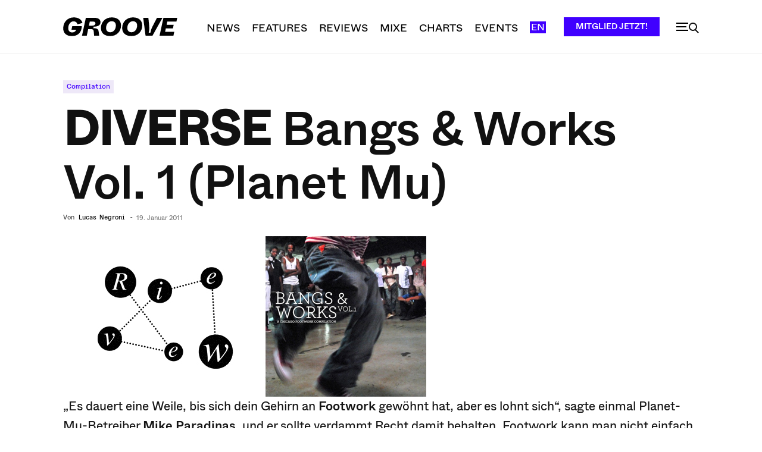

--- FILE ---
content_type: text/html; charset=UTF-8
request_url: https://groove.de/2011/01/19/diverse-bangs-works-vol-1-planet-mu-review/
body_size: 60095
content:
<!doctype html >
<!--[if IE 8]>    <html class="ie8" lang="en"> <![endif]-->
<!--[if IE 9]>    <html class="ie9" lang="en"> <![endif]-->
<!--[if gt IE 8]><!--> <html lang="de"> <!--<![endif]-->
<head>
    <title>DIVERSE Bangs &amp; Works Vol. 1 (Planet Mu) - Groove</title>
    <meta charset="UTF-8" />
    <meta name="viewport" content="width=device-width, initial-scale=1.0">
    <link rel="pingback" href="https://groove.de/xmlrpc.php" />
    <meta name='robots' content='index, follow, max-image-preview:large, max-snippet:-1, max-video-preview:-1' />
<link rel="icon" type="image/png" href="https://groove.de/wp-content/uploads/2022/09/cropped-favicon-1-1-300x300.png"><link rel="apple-touch-icon" sizes="76x76" href="https://groove.de/wp-content/uploads/2022/09/favicon-1.png"/><link rel="apple-touch-icon" sizes="120x120" href="https://groove.de/wp-content/uploads/2022/09/favicon-1.png"/><link rel="apple-touch-icon" sizes="152x152" href="https://groove.de/wp-content/uploads/2022/09/favicon-1.png"/><link rel="apple-touch-icon" sizes="114x114" href="https://groove.de/wp-content/uploads/2022/09/cropped-favicon-1-1.png"/><link rel="apple-touch-icon" sizes="144x144" href="https://groove.de/wp-content/uploads/2022/09/favicon-1.png"/><script>window._wca = window._wca || [];</script>

	<!-- This site is optimized with the Yoast SEO plugin v26.7 - https://yoast.com/wordpress/plugins/seo/ -->
	<meta name="description" content="Groove ist seit 1989 Sprachrohr und Motor der elektronischen Musik- und Clubszene." />
	<link rel="canonical" href="https://groove.de/2011/01/19/diverse-bangs-works-vol-1-planet-mu-review/" />
	<meta property="og:locale" content="de_DE" />
	<meta property="og:type" content="article" />
	<meta property="og:title" content="DIVERSE Bangs &amp; Works Vol. 1 (Planet Mu) - Groove" />
	<meta property="og:description" content="Groove ist seit 1989 Sprachrohr und Motor der elektronischen Musik- und Clubszene." />
	<meta property="og:url" content="https://groove.de/2011/01/19/diverse-bangs-works-vol-1-planet-mu-review/" />
	<meta property="og:site_name" content="Groove" />
	<meta property="article:publisher" content="https://www.facebook.com/groove.de/" />
	<meta property="article:published_time" content="2011-01-19T13:30:57+00:00" />
	<meta property="article:modified_time" content="2012-07-06T17:34:10+00:00" />
	<meta property="og:image" content="https://groove.de/wp-content/uploads/2011/09/bangs-and-works.jpg" />
	<meta property="og:image:width" content="610" />
	<meta property="og:image:height" content="270" />
	<meta property="og:image:type" content="image/jpeg" />
	<meta name="author" content="Lucas Negroni" />
	<meta name="twitter:card" content="summary_large_image" />
	<meta name="twitter:creator" content="@groove_mag" />
	<meta name="twitter:site" content="@groove_mag" />
	<script type="application/ld+json" class="yoast-schema-graph">{"@context":"https://schema.org","@graph":[{"@type":"Article","@id":"https://groove.de/2011/01/19/diverse-bangs-works-vol-1-planet-mu-review/#article","isPartOf":{"@id":"https://groove.de/2011/01/19/diverse-bangs-works-vol-1-planet-mu-review/"},"author":{"name":"Lucas Negroni","@id":"https://groove.de/#/schema/person/e272b30dbbdd5c52f6a46c04ec0732be"},"headline":"DIVERSE Bangs &amp; Works Vol. 1 (Planet Mu)","datePublished":"2011-01-19T13:30:57+00:00","dateModified":"2012-07-06T17:34:10+00:00","mainEntityOfPage":{"@id":"https://groove.de/2011/01/19/diverse-bangs-works-vol-1-planet-mu-review/"},"wordCount":278,"commentCount":0,"publisher":{"@id":"https://groove.de/#organization"},"image":{"@id":"https://groove.de/2011/01/19/diverse-bangs-works-vol-1-planet-mu-review/#primaryimage"},"thumbnailUrl":"https://groove.de/wp-content/uploads/2011/09/bangs-and-works.jpg","keywords":["Bangs &amp; Works","Bangs &amp; Works Vol. 1","Beyoncé","DJ Nate","DJ Rashad","DJ Spinn","Footwork","Juke","Mike Paradinas","Planet Mu","Reviews Groove 128","RP Boo","Tha Pope"],"articleSection":["Compilation"],"inLanguage":"de","potentialAction":[{"@type":"CommentAction","name":"Comment","target":["https://groove.de/2011/01/19/diverse-bangs-works-vol-1-planet-mu-review/#respond"]}]},{"@type":"WebPage","@id":"https://groove.de/2011/01/19/diverse-bangs-works-vol-1-planet-mu-review/","url":"https://groove.de/2011/01/19/diverse-bangs-works-vol-1-planet-mu-review/","name":"DIVERSE Bangs &amp; Works Vol. 1 (Planet Mu) - Groove","isPartOf":{"@id":"https://groove.de/#website"},"primaryImageOfPage":{"@id":"https://groove.de/2011/01/19/diverse-bangs-works-vol-1-planet-mu-review/#primaryimage"},"image":{"@id":"https://groove.de/2011/01/19/diverse-bangs-works-vol-1-planet-mu-review/#primaryimage"},"thumbnailUrl":"https://groove.de/wp-content/uploads/2011/09/bangs-and-works.jpg","datePublished":"2011-01-19T13:30:57+00:00","dateModified":"2012-07-06T17:34:10+00:00","description":"Groove ist seit 1989 Sprachrohr und Motor der elektronischen Musik- und Clubszene.","breadcrumb":{"@id":"https://groove.de/2011/01/19/diverse-bangs-works-vol-1-planet-mu-review/#breadcrumb"},"inLanguage":"de","potentialAction":[{"@type":"ReadAction","target":["https://groove.de/2011/01/19/diverse-bangs-works-vol-1-planet-mu-review/"]}]},{"@type":"ImageObject","inLanguage":"de","@id":"https://groove.de/2011/01/19/diverse-bangs-works-vol-1-planet-mu-review/#primaryimage","url":"https://groove.de/wp-content/uploads/2011/09/bangs-and-works.jpg","contentUrl":"https://groove.de/wp-content/uploads/2011/09/bangs-and-works.jpg","width":610,"height":270},{"@type":"BreadcrumbList","@id":"https://groove.de/2011/01/19/diverse-bangs-works-vol-1-planet-mu-review/#breadcrumb","itemListElement":[{"@type":"ListItem","position":1,"name":"Startseite","item":"https://groove.de/"},{"@type":"ListItem","position":2,"name":"DIVERSE Bangs &amp; Works Vol. 1 (Planet Mu)"}]},{"@type":"WebSite","@id":"https://groove.de/#website","url":"https://groove.de/","name":"Groove","description":"Elektronische Musik und Clubkultur","publisher":{"@id":"https://groove.de/#organization"},"potentialAction":[{"@type":"SearchAction","target":{"@type":"EntryPoint","urlTemplate":"https://groove.de/?s={search_term_string}"},"query-input":{"@type":"PropertyValueSpecification","valueRequired":true,"valueName":"search_term_string"}}],"inLanguage":"de"},{"@type":"Organization","@id":"https://groove.de/#organization","name":"Groove Magazin","url":"https://groove.de/","logo":{"@type":"ImageObject","inLanguage":"de","@id":"https://groove.de/#/schema/logo/image/","url":"https://groove.de/wp-content/uploads/2022/09/lgo_preview.png","contentUrl":"https://groove.de/wp-content/uploads/2022/09/lgo_preview.png","width":800,"height":800,"caption":"Groove Magazin"},"image":{"@id":"https://groove.de/#/schema/logo/image/"},"sameAs":["https://www.facebook.com/groove.de/","https://x.com/groove_mag","https://www.instagram.com/groove_mag/?hl=en","https://www.youtube.com/user/groovemagazine"]},{"@type":"Person","@id":"https://groove.de/#/schema/person/e272b30dbbdd5c52f6a46c04ec0732be","name":"Lucas Negroni","url":"https://groove.de/author/lucasnegroni/"}]}</script>
	<!-- / Yoast SEO plugin. -->


<link rel='dns-prefetch' href='//cc.cdn.civiccomputing.com' />
<link rel='dns-prefetch' href='//groove.de' />
<link rel='dns-prefetch' href='//stats.wp.com' />
<link rel="alternate" type="application/rss+xml" title="Groove &raquo; Feed" href="https://groove.de/feed/" />
<link rel="alternate" type="application/rss+xml" title="Groove &raquo; Kommentar-Feed" href="https://groove.de/comments/feed/" />
<link rel="alternate" type="application/rss+xml" title="Groove &raquo; DIVERSE Bangs &amp; Works Vol. 1 (Planet Mu)-Kommentar-Feed" href="https://groove.de/2011/01/19/diverse-bangs-works-vol-1-planet-mu-review/feed/" />
<link rel="alternate" title="oEmbed (JSON)" type="application/json+oembed" href="https://groove.de/wp-json/oembed/1.0/embed?url=https%3A%2F%2Fgroove.de%2F2011%2F01%2F19%2Fdiverse-bangs-works-vol-1-planet-mu-review%2F" />
<link rel="alternate" title="oEmbed (XML)" type="text/xml+oembed" href="https://groove.de/wp-json/oembed/1.0/embed?url=https%3A%2F%2Fgroove.de%2F2011%2F01%2F19%2Fdiverse-bangs-works-vol-1-planet-mu-review%2F&#038;format=xml" />
<style id='wp-img-auto-sizes-contain-inline-css' type='text/css'>
img:is([sizes=auto i],[sizes^="auto," i]){contain-intrinsic-size:3000px 1500px}
/*# sourceURL=wp-img-auto-sizes-contain-inline-css */
</style>
<style id='wp-emoji-styles-inline-css' type='text/css'>

	img.wp-smiley, img.emoji {
		display: inline !important;
		border: none !important;
		box-shadow: none !important;
		height: 1em !important;
		width: 1em !important;
		margin: 0 0.07em !important;
		vertical-align: -0.1em !important;
		background: none !important;
		padding: 0 !important;
	}
/*# sourceURL=wp-emoji-styles-inline-css */
</style>
<style id='wp-block-library-inline-css' type='text/css'>
:root{--wp-block-synced-color:#7a00df;--wp-block-synced-color--rgb:122,0,223;--wp-bound-block-color:var(--wp-block-synced-color);--wp-editor-canvas-background:#ddd;--wp-admin-theme-color:#007cba;--wp-admin-theme-color--rgb:0,124,186;--wp-admin-theme-color-darker-10:#006ba1;--wp-admin-theme-color-darker-10--rgb:0,107,160.5;--wp-admin-theme-color-darker-20:#005a87;--wp-admin-theme-color-darker-20--rgb:0,90,135;--wp-admin-border-width-focus:2px}@media (min-resolution:192dpi){:root{--wp-admin-border-width-focus:1.5px}}.wp-element-button{cursor:pointer}:root .has-very-light-gray-background-color{background-color:#eee}:root .has-very-dark-gray-background-color{background-color:#313131}:root .has-very-light-gray-color{color:#eee}:root .has-very-dark-gray-color{color:#313131}:root .has-vivid-green-cyan-to-vivid-cyan-blue-gradient-background{background:linear-gradient(135deg,#00d084,#0693e3)}:root .has-purple-crush-gradient-background{background:linear-gradient(135deg,#34e2e4,#4721fb 50%,#ab1dfe)}:root .has-hazy-dawn-gradient-background{background:linear-gradient(135deg,#faaca8,#dad0ec)}:root .has-subdued-olive-gradient-background{background:linear-gradient(135deg,#fafae1,#67a671)}:root .has-atomic-cream-gradient-background{background:linear-gradient(135deg,#fdd79a,#004a59)}:root .has-nightshade-gradient-background{background:linear-gradient(135deg,#330968,#31cdcf)}:root .has-midnight-gradient-background{background:linear-gradient(135deg,#020381,#2874fc)}:root{--wp--preset--font-size--normal:16px;--wp--preset--font-size--huge:42px}.has-regular-font-size{font-size:1em}.has-larger-font-size{font-size:2.625em}.has-normal-font-size{font-size:var(--wp--preset--font-size--normal)}.has-huge-font-size{font-size:var(--wp--preset--font-size--huge)}.has-text-align-center{text-align:center}.has-text-align-left{text-align:left}.has-text-align-right{text-align:right}.has-fit-text{white-space:nowrap!important}#end-resizable-editor-section{display:none}.aligncenter{clear:both}.items-justified-left{justify-content:flex-start}.items-justified-center{justify-content:center}.items-justified-right{justify-content:flex-end}.items-justified-space-between{justify-content:space-between}.screen-reader-text{border:0;clip-path:inset(50%);height:1px;margin:-1px;overflow:hidden;padding:0;position:absolute;width:1px;word-wrap:normal!important}.screen-reader-text:focus{background-color:#ddd;clip-path:none;color:#444;display:block;font-size:1em;height:auto;left:5px;line-height:normal;padding:15px 23px 14px;text-decoration:none;top:5px;width:auto;z-index:100000}html :where(.has-border-color){border-style:solid}html :where([style*=border-top-color]){border-top-style:solid}html :where([style*=border-right-color]){border-right-style:solid}html :where([style*=border-bottom-color]){border-bottom-style:solid}html :where([style*=border-left-color]){border-left-style:solid}html :where([style*=border-width]){border-style:solid}html :where([style*=border-top-width]){border-top-style:solid}html :where([style*=border-right-width]){border-right-style:solid}html :where([style*=border-bottom-width]){border-bottom-style:solid}html :where([style*=border-left-width]){border-left-style:solid}html :where(img[class*=wp-image-]){height:auto;max-width:100%}:where(figure){margin:0 0 1em}html :where(.is-position-sticky){--wp-admin--admin-bar--position-offset:var(--wp-admin--admin-bar--height,0px)}@media screen and (max-width:600px){html :where(.is-position-sticky){--wp-admin--admin-bar--position-offset:0px}}

/*# sourceURL=wp-block-library-inline-css */
</style><style id='global-styles-inline-css' type='text/css'>
:root{--wp--preset--aspect-ratio--square: 1;--wp--preset--aspect-ratio--4-3: 4/3;--wp--preset--aspect-ratio--3-4: 3/4;--wp--preset--aspect-ratio--3-2: 3/2;--wp--preset--aspect-ratio--2-3: 2/3;--wp--preset--aspect-ratio--16-9: 16/9;--wp--preset--aspect-ratio--9-16: 9/16;--wp--preset--color--black: #000000;--wp--preset--color--cyan-bluish-gray: #abb8c3;--wp--preset--color--white: #ffffff;--wp--preset--color--pale-pink: #f78da7;--wp--preset--color--vivid-red: #cf2e2e;--wp--preset--color--luminous-vivid-orange: #ff6900;--wp--preset--color--luminous-vivid-amber: #fcb900;--wp--preset--color--light-green-cyan: #7bdcb5;--wp--preset--color--vivid-green-cyan: #00d084;--wp--preset--color--pale-cyan-blue: #8ed1fc;--wp--preset--color--vivid-cyan-blue: #0693e3;--wp--preset--color--vivid-purple: #9b51e0;--wp--preset--gradient--vivid-cyan-blue-to-vivid-purple: linear-gradient(135deg,rgb(6,147,227) 0%,rgb(155,81,224) 100%);--wp--preset--gradient--light-green-cyan-to-vivid-green-cyan: linear-gradient(135deg,rgb(122,220,180) 0%,rgb(0,208,130) 100%);--wp--preset--gradient--luminous-vivid-amber-to-luminous-vivid-orange: linear-gradient(135deg,rgb(252,185,0) 0%,rgb(255,105,0) 100%);--wp--preset--gradient--luminous-vivid-orange-to-vivid-red: linear-gradient(135deg,rgb(255,105,0) 0%,rgb(207,46,46) 100%);--wp--preset--gradient--very-light-gray-to-cyan-bluish-gray: linear-gradient(135deg,rgb(238,238,238) 0%,rgb(169,184,195) 100%);--wp--preset--gradient--cool-to-warm-spectrum: linear-gradient(135deg,rgb(74,234,220) 0%,rgb(151,120,209) 20%,rgb(207,42,186) 40%,rgb(238,44,130) 60%,rgb(251,105,98) 80%,rgb(254,248,76) 100%);--wp--preset--gradient--blush-light-purple: linear-gradient(135deg,rgb(255,206,236) 0%,rgb(152,150,240) 100%);--wp--preset--gradient--blush-bordeaux: linear-gradient(135deg,rgb(254,205,165) 0%,rgb(254,45,45) 50%,rgb(107,0,62) 100%);--wp--preset--gradient--luminous-dusk: linear-gradient(135deg,rgb(255,203,112) 0%,rgb(199,81,192) 50%,rgb(65,88,208) 100%);--wp--preset--gradient--pale-ocean: linear-gradient(135deg,rgb(255,245,203) 0%,rgb(182,227,212) 50%,rgb(51,167,181) 100%);--wp--preset--gradient--electric-grass: linear-gradient(135deg,rgb(202,248,128) 0%,rgb(113,206,126) 100%);--wp--preset--gradient--midnight: linear-gradient(135deg,rgb(2,3,129) 0%,rgb(40,116,252) 100%);--wp--preset--font-size--small: 11px;--wp--preset--font-size--medium: 20px;--wp--preset--font-size--large: 32px;--wp--preset--font-size--x-large: 42px;--wp--preset--font-size--regular: 15px;--wp--preset--font-size--larger: 50px;--wp--preset--spacing--20: 0.44rem;--wp--preset--spacing--30: 0.67rem;--wp--preset--spacing--40: 1rem;--wp--preset--spacing--50: 1.5rem;--wp--preset--spacing--60: 2.25rem;--wp--preset--spacing--70: 3.38rem;--wp--preset--spacing--80: 5.06rem;--wp--preset--shadow--natural: 6px 6px 9px rgba(0, 0, 0, 0.2);--wp--preset--shadow--deep: 12px 12px 50px rgba(0, 0, 0, 0.4);--wp--preset--shadow--sharp: 6px 6px 0px rgba(0, 0, 0, 0.2);--wp--preset--shadow--outlined: 6px 6px 0px -3px rgb(255, 255, 255), 6px 6px rgb(0, 0, 0);--wp--preset--shadow--crisp: 6px 6px 0px rgb(0, 0, 0);}:where(.is-layout-flex){gap: 0.5em;}:where(.is-layout-grid){gap: 0.5em;}body .is-layout-flex{display: flex;}.is-layout-flex{flex-wrap: wrap;align-items: center;}.is-layout-flex > :is(*, div){margin: 0;}body .is-layout-grid{display: grid;}.is-layout-grid > :is(*, div){margin: 0;}:where(.wp-block-columns.is-layout-flex){gap: 2em;}:where(.wp-block-columns.is-layout-grid){gap: 2em;}:where(.wp-block-post-template.is-layout-flex){gap: 1.25em;}:where(.wp-block-post-template.is-layout-grid){gap: 1.25em;}.has-black-color{color: var(--wp--preset--color--black) !important;}.has-cyan-bluish-gray-color{color: var(--wp--preset--color--cyan-bluish-gray) !important;}.has-white-color{color: var(--wp--preset--color--white) !important;}.has-pale-pink-color{color: var(--wp--preset--color--pale-pink) !important;}.has-vivid-red-color{color: var(--wp--preset--color--vivid-red) !important;}.has-luminous-vivid-orange-color{color: var(--wp--preset--color--luminous-vivid-orange) !important;}.has-luminous-vivid-amber-color{color: var(--wp--preset--color--luminous-vivid-amber) !important;}.has-light-green-cyan-color{color: var(--wp--preset--color--light-green-cyan) !important;}.has-vivid-green-cyan-color{color: var(--wp--preset--color--vivid-green-cyan) !important;}.has-pale-cyan-blue-color{color: var(--wp--preset--color--pale-cyan-blue) !important;}.has-vivid-cyan-blue-color{color: var(--wp--preset--color--vivid-cyan-blue) !important;}.has-vivid-purple-color{color: var(--wp--preset--color--vivid-purple) !important;}.has-black-background-color{background-color: var(--wp--preset--color--black) !important;}.has-cyan-bluish-gray-background-color{background-color: var(--wp--preset--color--cyan-bluish-gray) !important;}.has-white-background-color{background-color: var(--wp--preset--color--white) !important;}.has-pale-pink-background-color{background-color: var(--wp--preset--color--pale-pink) !important;}.has-vivid-red-background-color{background-color: var(--wp--preset--color--vivid-red) !important;}.has-luminous-vivid-orange-background-color{background-color: var(--wp--preset--color--luminous-vivid-orange) !important;}.has-luminous-vivid-amber-background-color{background-color: var(--wp--preset--color--luminous-vivid-amber) !important;}.has-light-green-cyan-background-color{background-color: var(--wp--preset--color--light-green-cyan) !important;}.has-vivid-green-cyan-background-color{background-color: var(--wp--preset--color--vivid-green-cyan) !important;}.has-pale-cyan-blue-background-color{background-color: var(--wp--preset--color--pale-cyan-blue) !important;}.has-vivid-cyan-blue-background-color{background-color: var(--wp--preset--color--vivid-cyan-blue) !important;}.has-vivid-purple-background-color{background-color: var(--wp--preset--color--vivid-purple) !important;}.has-black-border-color{border-color: var(--wp--preset--color--black) !important;}.has-cyan-bluish-gray-border-color{border-color: var(--wp--preset--color--cyan-bluish-gray) !important;}.has-white-border-color{border-color: var(--wp--preset--color--white) !important;}.has-pale-pink-border-color{border-color: var(--wp--preset--color--pale-pink) !important;}.has-vivid-red-border-color{border-color: var(--wp--preset--color--vivid-red) !important;}.has-luminous-vivid-orange-border-color{border-color: var(--wp--preset--color--luminous-vivid-orange) !important;}.has-luminous-vivid-amber-border-color{border-color: var(--wp--preset--color--luminous-vivid-amber) !important;}.has-light-green-cyan-border-color{border-color: var(--wp--preset--color--light-green-cyan) !important;}.has-vivid-green-cyan-border-color{border-color: var(--wp--preset--color--vivid-green-cyan) !important;}.has-pale-cyan-blue-border-color{border-color: var(--wp--preset--color--pale-cyan-blue) !important;}.has-vivid-cyan-blue-border-color{border-color: var(--wp--preset--color--vivid-cyan-blue) !important;}.has-vivid-purple-border-color{border-color: var(--wp--preset--color--vivid-purple) !important;}.has-vivid-cyan-blue-to-vivid-purple-gradient-background{background: var(--wp--preset--gradient--vivid-cyan-blue-to-vivid-purple) !important;}.has-light-green-cyan-to-vivid-green-cyan-gradient-background{background: var(--wp--preset--gradient--light-green-cyan-to-vivid-green-cyan) !important;}.has-luminous-vivid-amber-to-luminous-vivid-orange-gradient-background{background: var(--wp--preset--gradient--luminous-vivid-amber-to-luminous-vivid-orange) !important;}.has-luminous-vivid-orange-to-vivid-red-gradient-background{background: var(--wp--preset--gradient--luminous-vivid-orange-to-vivid-red) !important;}.has-very-light-gray-to-cyan-bluish-gray-gradient-background{background: var(--wp--preset--gradient--very-light-gray-to-cyan-bluish-gray) !important;}.has-cool-to-warm-spectrum-gradient-background{background: var(--wp--preset--gradient--cool-to-warm-spectrum) !important;}.has-blush-light-purple-gradient-background{background: var(--wp--preset--gradient--blush-light-purple) !important;}.has-blush-bordeaux-gradient-background{background: var(--wp--preset--gradient--blush-bordeaux) !important;}.has-luminous-dusk-gradient-background{background: var(--wp--preset--gradient--luminous-dusk) !important;}.has-pale-ocean-gradient-background{background: var(--wp--preset--gradient--pale-ocean) !important;}.has-electric-grass-gradient-background{background: var(--wp--preset--gradient--electric-grass) !important;}.has-midnight-gradient-background{background: var(--wp--preset--gradient--midnight) !important;}.has-small-font-size{font-size: var(--wp--preset--font-size--small) !important;}.has-medium-font-size{font-size: var(--wp--preset--font-size--medium) !important;}.has-large-font-size{font-size: var(--wp--preset--font-size--large) !important;}.has-x-large-font-size{font-size: var(--wp--preset--font-size--x-large) !important;}
/*# sourceURL=global-styles-inline-css */
</style>

<style id='classic-theme-styles-inline-css' type='text/css'>
/*! This file is auto-generated */
.wp-block-button__link{color:#fff;background-color:#32373c;border-radius:9999px;box-shadow:none;text-decoration:none;padding:calc(.667em + 2px) calc(1.333em + 2px);font-size:1.125em}.wp-block-file__button{background:#32373c;color:#fff;text-decoration:none}
/*# sourceURL=/wp-includes/css/classic-themes.min.css */
</style>
<link rel='stylesheet' id='woocommerce-layout-css' href='https://groove.de/wp-content/plugins/woocommerce/assets/css/woocommerce-layout.css?ver=10.4.3' type='text/css' media='all' />
<style id='woocommerce-layout-inline-css' type='text/css'>

	.infinite-scroll .woocommerce-pagination {
		display: none;
	}
/*# sourceURL=woocommerce-layout-inline-css */
</style>
<link rel='stylesheet' id='woocommerce-smallscreen-css' href='https://groove.de/wp-content/plugins/woocommerce/assets/css/woocommerce-smallscreen.css?ver=10.4.3' type='text/css' media='only screen and (max-width: 768px)' />
<link rel='stylesheet' id='woocommerce-general-css' href='https://groove.de/wp-content/plugins/woocommerce/assets/css/woocommerce.css?ver=10.4.3' type='text/css' media='all' />
<style id='woocommerce-inline-inline-css' type='text/css'>
.woocommerce form .form-row .required { visibility: visible; }
/*# sourceURL=woocommerce-inline-inline-css */
</style>
<link rel='stylesheet' id='td-plugin-multi-purpose-css' href='https://groove.de/wp-content/plugins/td-composer/td-multi-purpose/style.css?ver=7cd248d7ca13c255207c3f8b916c3f00' type='text/css' media='all' />
<link rel='stylesheet' id='sv-wc-payment-gateway-payment-form-v5_15_10-css' href='https://groove.de/wp-content/plugins/woocommerce-gateway-paypal-powered-by-braintree/vendor/skyverge/wc-plugin-framework/woocommerce/payment-gateway/assets/css/frontend/sv-wc-payment-gateway-payment-form.min.css?ver=5.15.10' type='text/css' media='all' />
<link rel='stylesheet' id='td-theme-css' href='https://groove.de/wp-content/themes/Newspaper/style.css?ver=12.7.3' type='text/css' media='all' />
<style id='td-theme-inline-css' type='text/css'>@media (max-width:767px){.td-header-desktop-wrap{display:none}}@media (min-width:767px){.td-header-mobile-wrap{display:none}}</style>
<link rel='stylesheet' id='td-theme-child-css' href='https://groove.de/wp-content/themes/Newspaper-child/style.css?ver=12.7.3c' type='text/css' media='all' />
<link rel='stylesheet' id='typicons-css' href='https://groove.de/wp-content/plugins/td-composer/assets/fonts/typicons/typicons.css?ver=7cd248d7ca13c255207c3f8b916c3f00' type='text/css' media='all' />
<link rel='stylesheet' id='font_awesome-css' href='https://groove.de/wp-content/plugins/td-composer/assets/fonts/font-awesome/font-awesome.css?ver=7cd248d7ca13c255207c3f8b916c3f00' type='text/css' media='all' />
<link rel='stylesheet' id='td-theme-woo-css' href='https://groove.de/wp-content/themes/Newspaper/style-woocommerce.css?ver=7.2' type='text/css' media='all' />
<link rel='stylesheet' id='woocommerce-gzd-layout-css' href='https://groove.de/wp-content/plugins/woocommerce-germanized/build/static/layout-styles.css?ver=3.20.5' type='text/css' media='all' />
<style id='woocommerce-gzd-layout-inline-css' type='text/css'>
.woocommerce-checkout .shop_table { background-color: #eeeeee; } .product p.deposit-packaging-type { font-size: 1.25em !important; } p.woocommerce-shipping-destination { display: none; }
                .wc-gzd-nutri-score-value-a {
                    background: url(https://groove.de/wp-content/plugins/woocommerce-germanized/assets/images/nutri-score-a.svg) no-repeat;
                }
                .wc-gzd-nutri-score-value-b {
                    background: url(https://groove.de/wp-content/plugins/woocommerce-germanized/assets/images/nutri-score-b.svg) no-repeat;
                }
                .wc-gzd-nutri-score-value-c {
                    background: url(https://groove.de/wp-content/plugins/woocommerce-germanized/assets/images/nutri-score-c.svg) no-repeat;
                }
                .wc-gzd-nutri-score-value-d {
                    background: url(https://groove.de/wp-content/plugins/woocommerce-germanized/assets/images/nutri-score-d.svg) no-repeat;
                }
                .wc-gzd-nutri-score-value-e {
                    background: url(https://groove.de/wp-content/plugins/woocommerce-germanized/assets/images/nutri-score-e.svg) no-repeat;
                }
            
/*# sourceURL=woocommerce-gzd-layout-inline-css */
</style>
<link rel='stylesheet' id='td-legacy-framework-front-style-css' href='https://groove.de/wp-content/plugins/td-composer/legacy/Newspaper/assets/css/td_legacy_main.css?ver=7cd248d7ca13c255207c3f8b916c3f00' type='text/css' media='all' />
<link rel='stylesheet' id='td-legacy-framework-woo-style-css' href='https://groove.de/wp-content/plugins/td-composer/legacy/Newspaper/assets/css/td_legacy_woocommerce.css?ver=6.9' type='text/css' media='all' />
<link rel='stylesheet' id='td-standard-pack-framework-front-style-css' href='https://groove.de/wp-content/plugins/td-standard-pack/Newspaper/assets/css/td_standard_pack_main.css?ver=c12e6da63ed2f212e87e44e5e9b9a302' type='text/css' media='all' />
<link rel='stylesheet' id='tdb_style_cloud_templates_front-css' href='https://groove.de/wp-content/plugins/td-cloud-library/assets/css/tdb_main.css?ver=6127d3b6131f900b2e62bb855b13dc3b' type='text/css' media='all' />
<script type="text/javascript" src="//cc.cdn.civiccomputing.com/9/cookieControl-9.x.min.js?ver=6.9" id="ccc-cookie-control-js"></script>
<script type="text/javascript" src="https://groove.de/wp-includes/js/jquery/jquery.min.js?ver=3.7.1" id="jquery-core-js"></script>
<script type="text/javascript" src="https://groove.de/wp-includes/js/jquery/jquery-migrate.min.js?ver=3.4.1" id="jquery-migrate-js"></script>
<script type="text/javascript" src="https://groove.de/wp-content/plugins/woocommerce/assets/js/jquery-blockui/jquery.blockUI.min.js?ver=2.7.0-wc.10.4.3" id="wc-jquery-blockui-js" defer="defer" data-wp-strategy="defer"></script>
<script type="text/javascript" id="wc-add-to-cart-js-extra">
/* <![CDATA[ */
var wc_add_to_cart_params = {"ajax_url":"/wp-admin/admin-ajax.php","wc_ajax_url":"/?wc-ajax=%%endpoint%%","i18n_view_cart":"Warenkorb anzeigen","cart_url":"https://groove.de/warenkorb/","is_cart":"","cart_redirect_after_add":"yes"};
//# sourceURL=wc-add-to-cart-js-extra
/* ]]> */
</script>
<script type="text/javascript" src="https://groove.de/wp-content/plugins/woocommerce/assets/js/frontend/add-to-cart.min.js?ver=10.4.3" id="wc-add-to-cart-js" defer="defer" data-wp-strategy="defer"></script>
<script type="text/javascript" src="https://groove.de/wp-content/plugins/woocommerce/assets/js/js-cookie/js.cookie.min.js?ver=2.1.4-wc.10.4.3" id="wc-js-cookie-js" defer="defer" data-wp-strategy="defer"></script>
<script type="text/javascript" id="woocommerce-js-extra">
/* <![CDATA[ */
var woocommerce_params = {"ajax_url":"/wp-admin/admin-ajax.php","wc_ajax_url":"/?wc-ajax=%%endpoint%%","i18n_password_show":"Passwort anzeigen","i18n_password_hide":"Passwort ausblenden"};
//# sourceURL=woocommerce-js-extra
/* ]]> */
</script>
<script type="text/javascript" src="https://groove.de/wp-content/plugins/woocommerce/assets/js/frontend/woocommerce.min.js?ver=10.4.3" id="woocommerce-js" defer="defer" data-wp-strategy="defer"></script>
<script type="text/javascript" src="https://stats.wp.com/s-202604.js" id="woocommerce-analytics-js" defer="defer" data-wp-strategy="defer"></script>
<link rel="https://api.w.org/" href="https://groove.de/wp-json/" /><link rel="alternate" title="JSON" type="application/json" href="https://groove.de/wp-json/wp/v2/posts/7294" /><link rel="EditURI" type="application/rsd+xml" title="RSD" href="https://groove.de/xmlrpc.php?rsd" />
<meta name="generator" content="WordPress 6.9" />
<meta name="generator" content="WooCommerce 10.4.3" />
<link rel='shortlink' href='https://groove.de/?p=7294' />
	<style>img#wpstats{display:none}</style>
		<meta property="fb:app_id" content="966242223397117" />    <script>
        window.tdb_global_vars = {"wpRestUrl":"https:\/\/groove.de\/wp-json\/","permalinkStructure":"\/%year%\/%monthnum%\/%day%\/%postname%\/"};
        window.tdb_p_autoload_vars = {"isAjax":false,"isAdminBarShowing":false,"autoloadStatus":"off","origPostEditUrl":null};
    </script>
    
    <style id="tdb-global-colors">:root{--accent-color:#fff}</style>

    
		<noscript><style>.woocommerce-product-gallery{ opacity: 1 !important; }</style></noscript>
	      <meta name="onesignal" content="wordpress-plugin"/>
            <script>

      window.OneSignalDeferred = window.OneSignalDeferred || [];

      OneSignalDeferred.push(function(OneSignal) {
        var oneSignal_options = {};
        window._oneSignalInitOptions = oneSignal_options;

        oneSignal_options['serviceWorkerParam'] = { scope: '/' };
oneSignal_options['serviceWorkerPath'] = 'OneSignalSDKWorker.js.php';

        OneSignal.Notifications.setDefaultUrl("https://groove.de");

        oneSignal_options['wordpress'] = true;
oneSignal_options['appId'] = 'ca6c1cfe-4550-4892-8e6b-ba74a3ddfdc1';
oneSignal_options['allowLocalhostAsSecureOrigin'] = true;
oneSignal_options['welcomeNotification'] = { };
oneSignal_options['welcomeNotification']['title'] = "";
oneSignal_options['welcomeNotification']['message'] = "Vielen dank fürs abonnieren";
oneSignal_options['path'] = "https://groove.de/wp-content/plugins/onesignal-free-web-push-notifications/sdk_files/";
oneSignal_options['safari_web_id'] = "web.onesignal.auto.3db514d6-c75f-4a27-ad99-adae19a9a814";
oneSignal_options['promptOptions'] = { };
oneSignal_options['promptOptions']['actionMessage'] = "Verpasse keinen unserer Posts mehr, abonniere unsere Push-Nachrichten!";
oneSignal_options['promptOptions']['acceptButtonText'] = "Erlauben";
oneSignal_options['promptOptions']['cancelButtonText'] = "Lieber nicht";
oneSignal_options['promptOptions']['siteName'] = "https://groove.de";
oneSignal_options['promptOptions']['autoAcceptTitle'] = "Erlauben";
              OneSignal.init(window._oneSignalInitOptions);
              OneSignal.Slidedown.promptPush()      });

      function documentInitOneSignal() {
        var oneSignal_elements = document.getElementsByClassName("OneSignal-prompt");

        var oneSignalLinkClickHandler = function(event) { OneSignal.Notifications.requestPermission(); event.preventDefault(); };        for(var i = 0; i < oneSignal_elements.length; i++)
          oneSignal_elements[i].addEventListener('click', oneSignalLinkClickHandler, false);
      }

      if (document.readyState === 'complete') {
           documentInitOneSignal();
      }
      else {
           window.addEventListener("load", function(event){
               documentInitOneSignal();
          });
      }
    </script>

<!-- JS generated by theme -->

<script type="text/javascript" id="td-generated-header-js">
    
    

	    var tdBlocksArray = []; //here we store all the items for the current page

	    // td_block class - each ajax block uses a object of this class for requests
	    function tdBlock() {
		    this.id = '';
		    this.block_type = 1; //block type id (1-234 etc)
		    this.atts = '';
		    this.td_column_number = '';
		    this.td_current_page = 1; //
		    this.post_count = 0; //from wp
		    this.found_posts = 0; //from wp
		    this.max_num_pages = 0; //from wp
		    this.td_filter_value = ''; //current live filter value
		    this.is_ajax_running = false;
		    this.td_user_action = ''; // load more or infinite loader (used by the animation)
		    this.header_color = '';
		    this.ajax_pagination_infinite_stop = ''; //show load more at page x
	    }

        // td_js_generator - mini detector
        ( function () {
            var htmlTag = document.getElementsByTagName("html")[0];

	        if ( navigator.userAgent.indexOf("MSIE 10.0") > -1 ) {
                htmlTag.className += ' ie10';
            }

            if ( !!navigator.userAgent.match(/Trident.*rv\:11\./) ) {
                htmlTag.className += ' ie11';
            }

	        if ( navigator.userAgent.indexOf("Edge") > -1 ) {
                htmlTag.className += ' ieEdge';
            }

            if ( /(iPad|iPhone|iPod)/g.test(navigator.userAgent) ) {
                htmlTag.className += ' td-md-is-ios';
            }

            var user_agent = navigator.userAgent.toLowerCase();
            if ( user_agent.indexOf("android") > -1 ) {
                htmlTag.className += ' td-md-is-android';
            }

            if ( -1 !== navigator.userAgent.indexOf('Mac OS X')  ) {
                htmlTag.className += ' td-md-is-os-x';
            }

            if ( /chrom(e|ium)/.test(navigator.userAgent.toLowerCase()) ) {
               htmlTag.className += ' td-md-is-chrome';
            }

            if ( -1 !== navigator.userAgent.indexOf('Firefox') ) {
                htmlTag.className += ' td-md-is-firefox';
            }

            if ( -1 !== navigator.userAgent.indexOf('Safari') && -1 === navigator.userAgent.indexOf('Chrome') ) {
                htmlTag.className += ' td-md-is-safari';
            }

            if( -1 !== navigator.userAgent.indexOf('IEMobile') ){
                htmlTag.className += ' td-md-is-iemobile';
            }

        })();

        var tdLocalCache = {};

        ( function () {
            "use strict";

            tdLocalCache = {
                data: {},
                remove: function (resource_id) {
                    delete tdLocalCache.data[resource_id];
                },
                exist: function (resource_id) {
                    return tdLocalCache.data.hasOwnProperty(resource_id) && tdLocalCache.data[resource_id] !== null;
                },
                get: function (resource_id) {
                    return tdLocalCache.data[resource_id];
                },
                set: function (resource_id, cachedData) {
                    tdLocalCache.remove(resource_id);
                    tdLocalCache.data[resource_id] = cachedData;
                }
            };
        })();

    
    
var td_viewport_interval_list=[{"limitBottom":767,"sidebarWidth":228},{"limitBottom":1018,"sidebarWidth":300},{"limitBottom":1140,"sidebarWidth":324}];
var td_animation_stack_effect="type0";
var tds_animation_stack=true;
var td_animation_stack_specific_selectors=".entry-thumb, img, .td-lazy-img";
var td_animation_stack_general_selectors=".td-animation-stack img, .td-animation-stack .entry-thumb, .post img, .td-animation-stack .td-lazy-img";
var tdc_is_installed="yes";
var tdc_domain_active=false;
var td_ajax_url="https:\/\/groove.de\/wp-admin\/admin-ajax.php?td_theme_name=Newspaper&v=12.7.3";
var td_get_template_directory_uri="https:\/\/groove.de\/wp-content\/plugins\/td-composer\/legacy\/common";
var tds_snap_menu="snap";
var tds_logo_on_sticky="show_header_logo";
var tds_header_style="tdm_header_style_1";
var td_please_wait="Bitte warten...";
var td_email_user_pass_incorrect="Benutzername oder Passwort falsch!";
var td_email_user_incorrect="E-Mail-Adresse oder Benutzername falsch!";
var td_email_incorrect="E-Mail-Adresse nicht korrekt!";
var td_user_incorrect="Username incorrect!";
var td_email_user_empty="Email or username empty!";
var td_pass_empty="Pass empty!";
var td_pass_pattern_incorrect="Invalid Pass Pattern!";
var td_retype_pass_incorrect="Retyped Pass incorrect!";
var tds_more_articles_on_post_enable="";
var tds_more_articles_on_post_time_to_wait="";
var tds_more_articles_on_post_pages_distance_from_top=0;
var tds_captcha="";
var tds_theme_color_site_wide="#4000ff";
var tds_smart_sidebar="enabled";
var tdThemeName="Newspaper";
var tdThemeNameWl="Newspaper";
var td_magnific_popup_translation_tPrev="Vorherige (Pfeiltaste links)";
var td_magnific_popup_translation_tNext="Weiter (rechte Pfeiltaste)";
var td_magnific_popup_translation_tCounter="%curr% von %total%";
var td_magnific_popup_translation_ajax_tError="Der Inhalt von %url% konnte nicht geladen werden.";
var td_magnific_popup_translation_image_tError="Das Bild #%curr% konnte nicht geladen werden.";
var tdBlockNonce="c6a49db409";
var tdMobileMenu="enabled";
var tdMobileSearch="enabled";
var tdDateNamesI18n={"month_names":["Januar","Februar","M\u00e4rz","April","Mai","Juni","Juli","August","September","Oktober","November","Dezember"],"month_names_short":["Jan.","Feb.","M\u00e4rz","Apr.","Mai","Juni","Juli","Aug.","Sep.","Okt.","Nov.","Dez."],"day_names":["Sonntag","Montag","Dienstag","Mittwoch","Donnerstag","Freitag","Samstag"],"day_names_short":["So.","Mo.","Di.","Mi.","Do.","Fr.","Sa."]};
var tdb_modal_confirm="Speichern";
var tdb_modal_cancel="Stornieren";
var tdb_modal_confirm_alt="Ja";
var tdb_modal_cancel_alt="NEIN";
var td_deploy_mode="deploy";
var td_ad_background_click_link="";
var td_ad_background_click_target="";
</script>


<!-- Header style compiled by theme -->

<style>@font-face{font-family:"ABCWhyteInktrap-Medium";src:local("ABCWhyteInktrap-Medium"),url("https://groove.de/wp-content/uploads/2022/05/ABCWhyteInktrap-Medium.woff") format("woff");font-display:swap}@font-face{font-family:"ABCWhyteInktrap-Medium";src:local("ABCWhyteInktrap-Medium"),url("https://groove.de/wp-content/uploads/2022/05/ABCWhyteInktrap-Medium.woff") format("woff");font-display:swap}@font-face{font-family:"ABCWhyte-Medium";src:local("ABCWhyte-Medium"),url("https://groove.de/wp-content/uploads/2022/05/ABCWhyte-Medium.woff") format("woff");font-display:swap}@font-face{font-family:"ABCWhyte-Regular";src:local("ABCWhyte-Regular"),url("https://groove.de/wp-content/uploads/2022/05/ABCWhyte-Regular.woff") format("woff");font-display:swap}@font-face{font-family:"ABCDiatypeSemi-Mono-Medium";src:local("ABCDiatypeSemi-Mono-Medium"),url("https://groove.de/wp-content/uploads/2022/05/ABCDiatypeSemi-Mono-Medium.woff") format("woff");font-display:swap}ul.sf-menu>.menu-item>a{font-family:ABCWhyte-Regular}.sf-menu ul .menu-item a{font-family:ABCWhyte-Regular}.td-mobile-content .td-mobile-main-menu>li>a{font-family:ABCDiatypeSemi-Mono-Medium;font-size:32px;line-height:36px}.td-mobile-content .sub-menu a{font-family:ABCDiatypeSemi-Mono-Medium;font-size:24px;line-height:26px}#td-mobile-nav,#td-mobile-nav .wpb_button,.td-search-wrap-mob{font-family:ABCDiatypeSemi-Mono-Medium}.td-page-title,.td-category-title-holder .td-page-title{font-family:ABCWhyteInktrap-Medium;font-size:48px}.td-page-content p,.td-page-content li,.td-page-content .td_block_text_with_title,.wpb_text_column p{font-family:ABCWhyte-Regular;font-size:20px}body,p{font-family:ABCWhyte-Regular;font-size:20px;line-height:32px;font-weight:normal}.white-popup-block,.white-popup-block .wpb_button{font-family:ABCWhyte-Regular}:root{--td_excl_label:'EXKLUSIV';--td_theme_color:#4000ff;--td_slider_text:rgba(64,0,255,0.7);--td_mobile_menu_color:#ffffff;--td_mobile_icons_color:#000000;--td_mobile_gradient_one_mob:#ffffff;--td_mobile_gradient_two_mob:#ffffff;--td_mobile_text_active_color:#4000ff;--td_mobile_button_background_mob:#0a0a0a;--td_mobile_button_color_mob:#4000ff;--td_mobile_text_color:#000000;--td_page_content_color:#141414}@font-face{font-family:"ABCWhyteInktrap-Medium";src:local("ABCWhyteInktrap-Medium"),url("https://groove.de/wp-content/uploads/2022/05/ABCWhyteInktrap-Medium.woff") format("woff");font-display:swap}@font-face{font-family:"ABCWhyteInktrap-Medium";src:local("ABCWhyteInktrap-Medium"),url("https://groove.de/wp-content/uploads/2022/05/ABCWhyteInktrap-Medium.woff") format("woff");font-display:swap}@font-face{font-family:"ABCWhyte-Medium";src:local("ABCWhyte-Medium"),url("https://groove.de/wp-content/uploads/2022/05/ABCWhyte-Medium.woff") format("woff");font-display:swap}@font-face{font-family:"ABCWhyte-Regular";src:local("ABCWhyte-Regular"),url("https://groove.de/wp-content/uploads/2022/05/ABCWhyte-Regular.woff") format("woff");font-display:swap}@font-face{font-family:"ABCDiatypeSemi-Mono-Medium";src:local("ABCDiatypeSemi-Mono-Medium"),url("https://groove.de/wp-content/uploads/2022/05/ABCDiatypeSemi-Mono-Medium.woff") format("woff");font-display:swap}.td-header-style-12 .td-header-menu-wrap-full,.td-header-style-12 .td-affix,.td-grid-style-1.td-hover-1 .td-big-grid-post:hover .td-post-category,.td-grid-style-5.td-hover-1 .td-big-grid-post:hover .td-post-category,.td_category_template_3 .td-current-sub-category,.td_category_template_8 .td-category-header .td-category a.td-current-sub-category,.td_category_template_4 .td-category-siblings .td-category a:hover,.td_block_big_grid_9.td-grid-style-1 .td-post-category,.td_block_big_grid_9.td-grid-style-5 .td-post-category,.td-grid-style-6.td-hover-1 .td-module-thumb:after,.tdm-menu-active-style5 .td-header-menu-wrap .sf-menu>.current-menu-item>a,.tdm-menu-active-style5 .td-header-menu-wrap .sf-menu>.current-menu-ancestor>a,.tdm-menu-active-style5 .td-header-menu-wrap .sf-menu>.current-category-ancestor>a,.tdm-menu-active-style5 .td-header-menu-wrap .sf-menu>li>a:hover,.tdm-menu-active-style5 .td-header-menu-wrap .sf-menu>.sfHover>a{background-color:#4000ff}.td_mega_menu_sub_cats .cur-sub-cat,.td-mega-span h3 a:hover,.td_mod_mega_menu:hover .entry-title a,.header-search-wrap .result-msg a:hover,.td-header-top-menu .td-drop-down-search .td_module_wrap:hover .entry-title a,.td-header-top-menu .td-icon-search:hover,.td-header-wrap .result-msg a:hover,.top-header-menu li a:hover,.top-header-menu .current-menu-item>a,.top-header-menu .current-menu-ancestor>a,.top-header-menu .current-category-ancestor>a,.td-social-icon-wrap>a:hover,.td-header-sp-top-widget .td-social-icon-wrap a:hover,.td_mod_related_posts:hover h3>a,.td-post-template-11 .td-related-title .td-related-left:hover,.td-post-template-11 .td-related-title .td-related-right:hover,.td-post-template-11 .td-related-title .td-cur-simple-item,.td-post-template-11 .td_block_related_posts .td-next-prev-wrap a:hover,.td-category-header .td-pulldown-category-filter-link:hover,.td-category-siblings .td-subcat-dropdown a:hover,.td-category-siblings .td-subcat-dropdown a.td-current-sub-category,.footer-text-wrap .footer-email-wrap a,.footer-social-wrap a:hover,.td_module_17 .td-read-more a:hover,.td_module_18 .td-read-more a:hover,.td_module_19 .td-post-author-name a:hover,.td-pulldown-syle-2 .td-subcat-dropdown:hover .td-subcat-more span,.td-pulldown-syle-2 .td-subcat-dropdown:hover .td-subcat-more i,.td-pulldown-syle-3 .td-subcat-dropdown:hover .td-subcat-more span,.td-pulldown-syle-3 .td-subcat-dropdown:hover .td-subcat-more i,.tdm-menu-active-style3 .tdm-header.td-header-wrap .sf-menu>.current-category-ancestor>a,.tdm-menu-active-style3 .tdm-header.td-header-wrap .sf-menu>.current-menu-ancestor>a,.tdm-menu-active-style3 .tdm-header.td-header-wrap .sf-menu>.current-menu-item>a,.tdm-menu-active-style3 .tdm-header.td-header-wrap .sf-menu>.sfHover>a,.tdm-menu-active-style3 .tdm-header.td-header-wrap .sf-menu>li>a:hover{color:#4000ff}.td-mega-menu-page .wpb_content_element ul li a:hover,.td-theme-wrap .td-aj-search-results .td_module_wrap:hover .entry-title a,.td-theme-wrap .header-search-wrap .result-msg a:hover{color:#4000ff!important}.td_category_template_8 .td-category-header .td-category a.td-current-sub-category,.td_category_template_4 .td-category-siblings .td-category a:hover,.tdm-menu-active-style4 .tdm-header .sf-menu>.current-menu-item>a,.tdm-menu-active-style4 .tdm-header .sf-menu>.current-menu-ancestor>a,.tdm-menu-active-style4 .tdm-header .sf-menu>.current-category-ancestor>a,.tdm-menu-active-style4 .tdm-header .sf-menu>li>a:hover,.tdm-menu-active-style4 .tdm-header .sf-menu>.sfHover>a{border-color:#4000ff}.sf-menu>.current-menu-item>a:after,.sf-menu>.current-menu-ancestor>a:after,.sf-menu>.current-category-ancestor>a:after,.sf-menu>li:hover>a:after,.sf-menu>.sfHover>a:after,.td_block_mega_menu .td-next-prev-wrap a:hover,.td-mega-span .td-post-category:hover,.td-header-wrap .black-menu .sf-menu>li>a:hover,.td-header-wrap .black-menu .sf-menu>.current-menu-ancestor>a,.td-header-wrap .black-menu .sf-menu>.sfHover>a,.td-header-wrap .black-menu .sf-menu>.current-menu-item>a,.td-header-wrap .black-menu .sf-menu>.current-menu-ancestor>a,.td-header-wrap .black-menu .sf-menu>.current-category-ancestor>a,.tdm-menu-active-style5 .tdm-header .td-header-menu-wrap .sf-menu>.current-menu-item>a,.tdm-menu-active-style5 .tdm-header .td-header-menu-wrap .sf-menu>.current-menu-ancestor>a,.tdm-menu-active-style5 .tdm-header .td-header-menu-wrap .sf-menu>.current-category-ancestor>a,.tdm-menu-active-style5 .tdm-header .td-header-menu-wrap .sf-menu>li>a:hover,.tdm-menu-active-style5 .tdm-header .td-header-menu-wrap .sf-menu>.sfHover>a{background-color:#b5b5b5}.td_block_mega_menu .td-next-prev-wrap a:hover,.tdm-menu-active-style4 .tdm-header .sf-menu>.current-menu-item>a,.tdm-menu-active-style4 .tdm-header .sf-menu>.current-menu-ancestor>a,.tdm-menu-active-style4 .tdm-header .sf-menu>.current-category-ancestor>a,.tdm-menu-active-style4 .tdm-header .sf-menu>li>a:hover,.tdm-menu-active-style4 .tdm-header .sf-menu>.sfHover>a{border-color:#b5b5b5}.header-search-wrap .td-drop-down-search:before{border-color:transparent transparent #b5b5b5 transparent}.td_mega_menu_sub_cats .cur-sub-cat,.td_mod_mega_menu:hover .entry-title a,.td-theme-wrap .sf-menu ul .td-menu-item>a:hover,.td-theme-wrap .sf-menu ul .sfHover>a,.td-theme-wrap .sf-menu ul .current-menu-ancestor>a,.td-theme-wrap .sf-menu ul .current-category-ancestor>a,.td-theme-wrap .sf-menu ul .current-menu-item>a,.tdm-menu-active-style3 .tdm-header.td-header-wrap .sf-menu>.current-menu-item>a,.tdm-menu-active-style3 .tdm-header.td-header-wrap .sf-menu>.current-menu-ancestor>a,.tdm-menu-active-style3 .tdm-header.td-header-wrap .sf-menu>.current-category-ancestor>a,.tdm-menu-active-style3 .tdm-header.td-header-wrap .sf-menu>li>a:hover,.tdm-menu-active-style3 .tdm-header.td-header-wrap .sf-menu>.sfHover>a{color:#b5b5b5}.td-header-wrap .td-header-menu-wrap .sf-menu>li>a,.td-header-wrap .td-header-menu-social .td-social-icon-wrap a,.td-header-style-4 .td-header-menu-social .td-social-icon-wrap i,.td-header-style-5 .td-header-menu-social .td-social-icon-wrap i,.td-header-style-6 .td-header-menu-social .td-social-icon-wrap i,.td-header-style-12 .td-header-menu-social .td-social-icon-wrap i,.td-header-wrap .header-search-wrap #td-header-search-button .td-icon-search{color:#0a0a0a}.td-header-wrap .td-header-menu-social+.td-search-wrapper #td-header-search-button:before{background-color:#0a0a0a}ul.sf-menu>.td-menu-item>a,.td-theme-wrap .td-header-menu-social{font-family:ABCWhyte-Regular}.sf-menu ul .td-menu-item a{font-family:ABCWhyte-Regular}.td-affix .sf-menu>.current-menu-item>a:after,.td-affix .sf-menu>.current-menu-ancestor>a:after,.td-affix .sf-menu>.current-category-ancestor>a:after,.td-affix .sf-menu>li:hover>a:after,.td-affix .sf-menu>.sfHover>a:after,.td-header-wrap .td-affix .black-menu .sf-menu>li>a:hover,.td-header-wrap .td-affix .black-menu .sf-menu>.current-menu-ancestor>a,.td-header-wrap .td-affix .black-menu .sf-menu>.sfHover>a,.td-affix .header-search-wrap .td-drop-down-search:after,.td-affix .header-search-wrap .td-drop-down-search .btn:hover,.td-header-wrap .td-affix .black-menu .sf-menu>.current-menu-item>a,.td-header-wrap .td-affix .black-menu .sf-menu>.current-menu-ancestor>a,.td-header-wrap .td-affix .black-menu .sf-menu>.current-category-ancestor>a,.tdm-menu-active-style5 .tdm-header .td-header-menu-wrap.td-affix .sf-menu>.current-menu-item>a,.tdm-menu-active-style5 .tdm-header .td-header-menu-wrap.td-affix .sf-menu>.current-menu-ancestor>a,.tdm-menu-active-style5 .tdm-header .td-header-menu-wrap.td-affix .sf-menu>.current-category-ancestor>a,.tdm-menu-active-style5 .tdm-header .td-header-menu-wrap.td-affix .sf-menu>li>a:hover,.tdm-menu-active-style5 .tdm-header .td-header-menu-wrap.td-affix .sf-menu>.sfHover>a{background-color:#bfbfbf}.td-affix .header-search-wrap .td-drop-down-search:before{border-color:transparent transparent #bfbfbf transparent}.tdm-menu-active-style4 .tdm-header .td-affix .sf-menu>.current-menu-item>a,.tdm-menu-active-style4 .tdm-header .td-affix .sf-menu>.current-menu-ancestor>a,.tdm-menu-active-style4 .tdm-header .td-affix .sf-menu>.current-category-ancestor>a,.tdm-menu-active-style4 .tdm-header .td-affix .sf-menu>li>a:hover,.tdm-menu-active-style4 .tdm-header .td-affix .sf-menu>.sfHover>a{border-color:#bfbfbf}.td-theme-wrap .td-affix .sf-menu ul .td-menu-item>a:hover,.td-theme-wrap .td-affix .sf-menu ul .sfHover>a,.td-theme-wrap .td-affix .sf-menu ul .current-menu-ancestor>a,.td-theme-wrap .td-affix .sf-menu ul .current-category-ancestor>a,.td-theme-wrap .td-affix .sf-menu ul .current-menu-item>a,.tdm-menu-active-style3 .tdm-header .td-affix .sf-menu>.current-menu-item>a,.tdm-menu-active-style3 .tdm-header .td-affix .sf-menu>.current-menu-ancestor>a,.tdm-menu-active-style3 .tdm-header .td-affix .sf-menu>.current-category-ancestor>a,.tdm-menu-active-style3 .tdm-header .td-affix .sf-menu>li>a:hover,.tdm-menu-active-style3 .tdm-header .td-affix .sf-menu>.sfHover>a{color:#bfbfbf}.td-header-wrap .td-header-menu-wrap.td-affix .sf-menu>li>a,.td-header-wrap .td-affix .td-header-menu-social .td-social-icon-wrap a,.td-header-style-4 .td-affix .td-header-menu-social .td-social-icon-wrap i,.td-header-style-5 .td-affix .td-header-menu-social .td-social-icon-wrap i,.td-header-style-6 .td-affix .td-header-menu-social .td-social-icon-wrap i,.td-header-style-12 .td-affix .td-header-menu-social .td-social-icon-wrap i,.td-header-wrap .td-affix .header-search-wrap .td-icon-search{color:#0a0a0a}.td-header-wrap .td-affix .td-header-menu-social+.td-search-wrapper #td-header-search-button:before{background-color:#0a0a0a}.td-theme-wrap .td-mega-menu .td-next-prev-wrap a{color:rgba(12,12,12,0.71)}.td-theme-wrap .td-mega-menu .td-next-prev-wrap a{border-color:rgba(12,12,12,0.71)}.td-theme-wrap .sf-menu .td_mega_menu_sub_cats .cur-sub-cat,.td-theme-wrap .td-mega-menu ul{border-color:#fafafa}.td-theme-wrap .td_mega_menu_sub_cats:after{background-color:#fafafa}.td-theme-wrap .td_mod_mega_menu:hover .entry-title a,.td-theme-wrap .sf-menu .td_mega_menu_sub_cats .cur-sub-cat{color:#ff5454}.td-theme-wrap .sf-menu .td-mega-menu .td-post-category:hover,.td-theme-wrap .td-mega-menu .td-next-prev-wrap a:hover{background-color:#ff5454}.td-theme-wrap .td-mega-menu .td-next-prev-wrap a:hover{border-color:#ff5454}.td-theme-wrap .sf-menu .td-normal-menu .td-menu-item>a:hover,.td-theme-wrap .sf-menu .td-normal-menu .sfHover>a,.td-theme-wrap .sf-menu .td-normal-menu .current-menu-ancestor>a,.td-theme-wrap .sf-menu .td-normal-menu .current-category-ancestor>a,.td-theme-wrap .sf-menu .td-normal-menu .current-menu-item>a{background-color:#515151}.td-theme-wrap .sf-menu .td-normal-menu .td-menu-item>a:hover,.td-theme-wrap .sf-menu .td-normal-menu .sfHover>a,.td-theme-wrap .sf-menu .td-normal-menu .current-menu-ancestor>a,.td-theme-wrap .sf-menu .td-normal-menu .current-category-ancestor>a,.td-theme-wrap .sf-menu .td-normal-menu .current-menu-item>a{color:#dd0000}.td-header-bg:before{background-size:100% auto}.td-header-bg:before{background-position:center top}.td-footer-wrapper::before{background-image:url('https://groove.de/wp-content/uploads/2016/04/Todd-Terje-by-Thibaut-Fuks.jpg')}.td-footer-wrapper::before{background-size:cover}.td-footer-wrapper::before{background-position:center center}.td-footer-wrapper::before{opacity:0.1}.td-post-content,.td-post-content p{color:#141414}.post blockquote p,.page blockquote p{color:#000000}.post .td_quote_box,.page .td_quote_box{border-color:#000000}.block-title>span,.block-title>a,.widgettitle,body .td-trending-now-title,.wpb_tabs li a,.vc_tta-container .vc_tta-color-grey.vc_tta-tabs-position-top.vc_tta-style-classic .vc_tta-tabs-container .vc_tta-tab>a,.td-theme-wrap .td-related-title a,.woocommerce div.product .woocommerce-tabs ul.tabs li a,.woocommerce .product .products h2:not(.woocommerce-loop-product__title),.td-theme-wrap .td-block-title{font-family:ABCWhyte-Regular}.td_module_wrap .td-post-author-name a{font-family:ABCWhyte-Regular}.td-post-date .entry-date{font-family:ABCWhyte-Regular}.td-module-comments a,.td-post-views span,.td-post-comments a{font-family:ABCWhyte-Regular}.td-big-grid-meta .td-post-category,.td_module_wrap .td-post-category,.td-module-image .td-post-category{font-family:ABCDiatypeSemi-Mono-Medium}.top-header-menu>li>a,.td-weather-top-widget .td-weather-now .td-big-degrees,.td-weather-top-widget .td-weather-header .td-weather-city,.td-header-sp-top-menu .td_data_time{font-family:ABCWhyte-Regular}.top-header-menu .menu-item-has-children li a{font-family:ABCWhyte-Regular}.td_mod_mega_menu .item-details a{font-family:ABCWhyte-Regular}.td_mega_menu_sub_cats .block-mega-child-cats a{font-family:ABCWhyte-Regular}.td-excerpt,.td_module_14 .td-excerpt{font-family:ABCWhyte-Regular}.td-theme-slider.iosSlider-col-1 .td-module-title{text-transform:uppercase}.td-theme-slider.iosSlider-col-2 .td-module-title{text-transform:uppercase}.td-theme-slider.iosSlider-col-3 .td-module-title{text-transform:uppercase}.td_module_wrap .td-module-title{font-family:ABCWhyte-Medium}.td_block_trending_now .entry-title,.td-theme-slider .td-module-title,.td-big-grid-post .entry-title{font-family:ABCWhyte-Medium}.td_module_mx1 .td-module-title{font-family:ABCWhyte-Medium}.td_module_mx2 .td-module-title{font-family:ABCWhyte-Medium}.post .td-post-header .entry-title{font-family:ABCWhyte-Medium}.td-post-template-default .td-post-header .entry-title{font-family:ABCWhyte-Medium;font-size:80px;line-height:90px}.td-post-content p,.td-post-content{font-family:ABCWhyte-Regular;font-size:21px;line-height:33px}.post blockquote p,.page blockquote p,.td-post-text-content blockquote p{font-family:ABCDiatypeSemi-Mono-Medium;text-transform:none}.post .td_quote_box p,.page .td_quote_box p{font-family:ABCWhyteInktrap-Medium;text-transform:none}.post .td_pull_quote p,.page .td_pull_quote p,.post .wp-block-pullquote blockquote p,.page .wp-block-pullquote blockquote p{font-family:ABCWhyteInktrap-Medium;text-transform:none}.td-post-content li{font-family:ABCWhyte-Regular}.td-post-content h1{font-family:ABCWhyte-Medium;font-size:64px;line-height:70px}.td-post-content h2{font-family:ABCWhyte-Medium;font-size:32px;line-height:42px}.td-post-content h3{font-family:ABCWhyte-Medium}.td-post-content h4{font-family:ABCWhyte-Medium}.td-post-content h5{font-family:ABCWhyte-Medium}.td-post-content h6{font-family:ABCWhyte-Medium}.post .td-category a{font-family:ABCDiatypeSemi-Mono-Medium;font-size:12px;line-height:15px}.wp-caption-text,.wp-caption-dd,.wp-block-image figcaption{font-family:ABCDiatypeSemi-Mono-Medium}.footer-text-wrap{font-size:12px}.td-sub-footer-copy{font-size:12px}.td-sub-footer-menu ul li a{font-size:12px}@font-face{font-family:"ABCWhyteInktrap-Medium";src:local("ABCWhyteInktrap-Medium"),url("https://groove.de/wp-content/uploads/2022/05/ABCWhyteInktrap-Medium.woff") format("woff");font-display:swap}@font-face{font-family:"ABCWhyteInktrap-Medium";src:local("ABCWhyteInktrap-Medium"),url("https://groove.de/wp-content/uploads/2022/05/ABCWhyteInktrap-Medium.woff") format("woff");font-display:swap}@font-face{font-family:"ABCWhyte-Medium";src:local("ABCWhyte-Medium"),url("https://groove.de/wp-content/uploads/2022/05/ABCWhyte-Medium.woff") format("woff");font-display:swap}@font-face{font-family:"ABCWhyte-Regular";src:local("ABCWhyte-Regular"),url("https://groove.de/wp-content/uploads/2022/05/ABCWhyte-Regular.woff") format("woff");font-display:swap}@font-face{font-family:"ABCDiatypeSemi-Mono-Medium";src:local("ABCDiatypeSemi-Mono-Medium"),url("https://groove.de/wp-content/uploads/2022/05/ABCDiatypeSemi-Mono-Medium.woff") format("woff");font-display:swap}ul.sf-menu>.menu-item>a{font-family:ABCWhyte-Regular}.sf-menu ul .menu-item a{font-family:ABCWhyte-Regular}.td-mobile-content .td-mobile-main-menu>li>a{font-family:ABCDiatypeSemi-Mono-Medium;font-size:32px;line-height:36px}.td-mobile-content .sub-menu a{font-family:ABCDiatypeSemi-Mono-Medium;font-size:24px;line-height:26px}#td-mobile-nav,#td-mobile-nav .wpb_button,.td-search-wrap-mob{font-family:ABCDiatypeSemi-Mono-Medium}.td-page-title,.td-category-title-holder .td-page-title{font-family:ABCWhyteInktrap-Medium;font-size:48px}.td-page-content p,.td-page-content li,.td-page-content .td_block_text_with_title,.wpb_text_column p{font-family:ABCWhyte-Regular;font-size:20px}body,p{font-family:ABCWhyte-Regular;font-size:20px;line-height:32px;font-weight:normal}.white-popup-block,.white-popup-block .wpb_button{font-family:ABCWhyte-Regular}:root{--td_excl_label:'EXKLUSIV';--td_theme_color:#4000ff;--td_slider_text:rgba(64,0,255,0.7);--td_mobile_menu_color:#ffffff;--td_mobile_icons_color:#000000;--td_mobile_gradient_one_mob:#ffffff;--td_mobile_gradient_two_mob:#ffffff;--td_mobile_text_active_color:#4000ff;--td_mobile_button_background_mob:#0a0a0a;--td_mobile_button_color_mob:#4000ff;--td_mobile_text_color:#000000;--td_page_content_color:#141414}@font-face{font-family:"ABCWhyteInktrap-Medium";src:local("ABCWhyteInktrap-Medium"),url("https://groove.de/wp-content/uploads/2022/05/ABCWhyteInktrap-Medium.woff") format("woff");font-display:swap}@font-face{font-family:"ABCWhyteInktrap-Medium";src:local("ABCWhyteInktrap-Medium"),url("https://groove.de/wp-content/uploads/2022/05/ABCWhyteInktrap-Medium.woff") format("woff");font-display:swap}@font-face{font-family:"ABCWhyte-Medium";src:local("ABCWhyte-Medium"),url("https://groove.de/wp-content/uploads/2022/05/ABCWhyte-Medium.woff") format("woff");font-display:swap}@font-face{font-family:"ABCWhyte-Regular";src:local("ABCWhyte-Regular"),url("https://groove.de/wp-content/uploads/2022/05/ABCWhyte-Regular.woff") format("woff");font-display:swap}@font-face{font-family:"ABCDiatypeSemi-Mono-Medium";src:local("ABCDiatypeSemi-Mono-Medium"),url("https://groove.de/wp-content/uploads/2022/05/ABCDiatypeSemi-Mono-Medium.woff") format("woff");font-display:swap}.td-header-style-12 .td-header-menu-wrap-full,.td-header-style-12 .td-affix,.td-grid-style-1.td-hover-1 .td-big-grid-post:hover .td-post-category,.td-grid-style-5.td-hover-1 .td-big-grid-post:hover .td-post-category,.td_category_template_3 .td-current-sub-category,.td_category_template_8 .td-category-header .td-category a.td-current-sub-category,.td_category_template_4 .td-category-siblings .td-category a:hover,.td_block_big_grid_9.td-grid-style-1 .td-post-category,.td_block_big_grid_9.td-grid-style-5 .td-post-category,.td-grid-style-6.td-hover-1 .td-module-thumb:after,.tdm-menu-active-style5 .td-header-menu-wrap .sf-menu>.current-menu-item>a,.tdm-menu-active-style5 .td-header-menu-wrap .sf-menu>.current-menu-ancestor>a,.tdm-menu-active-style5 .td-header-menu-wrap .sf-menu>.current-category-ancestor>a,.tdm-menu-active-style5 .td-header-menu-wrap .sf-menu>li>a:hover,.tdm-menu-active-style5 .td-header-menu-wrap .sf-menu>.sfHover>a{background-color:#4000ff}.td_mega_menu_sub_cats .cur-sub-cat,.td-mega-span h3 a:hover,.td_mod_mega_menu:hover .entry-title a,.header-search-wrap .result-msg a:hover,.td-header-top-menu .td-drop-down-search .td_module_wrap:hover .entry-title a,.td-header-top-menu .td-icon-search:hover,.td-header-wrap .result-msg a:hover,.top-header-menu li a:hover,.top-header-menu .current-menu-item>a,.top-header-menu .current-menu-ancestor>a,.top-header-menu .current-category-ancestor>a,.td-social-icon-wrap>a:hover,.td-header-sp-top-widget .td-social-icon-wrap a:hover,.td_mod_related_posts:hover h3>a,.td-post-template-11 .td-related-title .td-related-left:hover,.td-post-template-11 .td-related-title .td-related-right:hover,.td-post-template-11 .td-related-title .td-cur-simple-item,.td-post-template-11 .td_block_related_posts .td-next-prev-wrap a:hover,.td-category-header .td-pulldown-category-filter-link:hover,.td-category-siblings .td-subcat-dropdown a:hover,.td-category-siblings .td-subcat-dropdown a.td-current-sub-category,.footer-text-wrap .footer-email-wrap a,.footer-social-wrap a:hover,.td_module_17 .td-read-more a:hover,.td_module_18 .td-read-more a:hover,.td_module_19 .td-post-author-name a:hover,.td-pulldown-syle-2 .td-subcat-dropdown:hover .td-subcat-more span,.td-pulldown-syle-2 .td-subcat-dropdown:hover .td-subcat-more i,.td-pulldown-syle-3 .td-subcat-dropdown:hover .td-subcat-more span,.td-pulldown-syle-3 .td-subcat-dropdown:hover .td-subcat-more i,.tdm-menu-active-style3 .tdm-header.td-header-wrap .sf-menu>.current-category-ancestor>a,.tdm-menu-active-style3 .tdm-header.td-header-wrap .sf-menu>.current-menu-ancestor>a,.tdm-menu-active-style3 .tdm-header.td-header-wrap .sf-menu>.current-menu-item>a,.tdm-menu-active-style3 .tdm-header.td-header-wrap .sf-menu>.sfHover>a,.tdm-menu-active-style3 .tdm-header.td-header-wrap .sf-menu>li>a:hover{color:#4000ff}.td-mega-menu-page .wpb_content_element ul li a:hover,.td-theme-wrap .td-aj-search-results .td_module_wrap:hover .entry-title a,.td-theme-wrap .header-search-wrap .result-msg a:hover{color:#4000ff!important}.td_category_template_8 .td-category-header .td-category a.td-current-sub-category,.td_category_template_4 .td-category-siblings .td-category a:hover,.tdm-menu-active-style4 .tdm-header .sf-menu>.current-menu-item>a,.tdm-menu-active-style4 .tdm-header .sf-menu>.current-menu-ancestor>a,.tdm-menu-active-style4 .tdm-header .sf-menu>.current-category-ancestor>a,.tdm-menu-active-style4 .tdm-header .sf-menu>li>a:hover,.tdm-menu-active-style4 .tdm-header .sf-menu>.sfHover>a{border-color:#4000ff}.sf-menu>.current-menu-item>a:after,.sf-menu>.current-menu-ancestor>a:after,.sf-menu>.current-category-ancestor>a:after,.sf-menu>li:hover>a:after,.sf-menu>.sfHover>a:after,.td_block_mega_menu .td-next-prev-wrap a:hover,.td-mega-span .td-post-category:hover,.td-header-wrap .black-menu .sf-menu>li>a:hover,.td-header-wrap .black-menu .sf-menu>.current-menu-ancestor>a,.td-header-wrap .black-menu .sf-menu>.sfHover>a,.td-header-wrap .black-menu .sf-menu>.current-menu-item>a,.td-header-wrap .black-menu .sf-menu>.current-menu-ancestor>a,.td-header-wrap .black-menu .sf-menu>.current-category-ancestor>a,.tdm-menu-active-style5 .tdm-header .td-header-menu-wrap .sf-menu>.current-menu-item>a,.tdm-menu-active-style5 .tdm-header .td-header-menu-wrap .sf-menu>.current-menu-ancestor>a,.tdm-menu-active-style5 .tdm-header .td-header-menu-wrap .sf-menu>.current-category-ancestor>a,.tdm-menu-active-style5 .tdm-header .td-header-menu-wrap .sf-menu>li>a:hover,.tdm-menu-active-style5 .tdm-header .td-header-menu-wrap .sf-menu>.sfHover>a{background-color:#b5b5b5}.td_block_mega_menu .td-next-prev-wrap a:hover,.tdm-menu-active-style4 .tdm-header .sf-menu>.current-menu-item>a,.tdm-menu-active-style4 .tdm-header .sf-menu>.current-menu-ancestor>a,.tdm-menu-active-style4 .tdm-header .sf-menu>.current-category-ancestor>a,.tdm-menu-active-style4 .tdm-header .sf-menu>li>a:hover,.tdm-menu-active-style4 .tdm-header .sf-menu>.sfHover>a{border-color:#b5b5b5}.header-search-wrap .td-drop-down-search:before{border-color:transparent transparent #b5b5b5 transparent}.td_mega_menu_sub_cats .cur-sub-cat,.td_mod_mega_menu:hover .entry-title a,.td-theme-wrap .sf-menu ul .td-menu-item>a:hover,.td-theme-wrap .sf-menu ul .sfHover>a,.td-theme-wrap .sf-menu ul .current-menu-ancestor>a,.td-theme-wrap .sf-menu ul .current-category-ancestor>a,.td-theme-wrap .sf-menu ul .current-menu-item>a,.tdm-menu-active-style3 .tdm-header.td-header-wrap .sf-menu>.current-menu-item>a,.tdm-menu-active-style3 .tdm-header.td-header-wrap .sf-menu>.current-menu-ancestor>a,.tdm-menu-active-style3 .tdm-header.td-header-wrap .sf-menu>.current-category-ancestor>a,.tdm-menu-active-style3 .tdm-header.td-header-wrap .sf-menu>li>a:hover,.tdm-menu-active-style3 .tdm-header.td-header-wrap .sf-menu>.sfHover>a{color:#b5b5b5}.td-header-wrap .td-header-menu-wrap .sf-menu>li>a,.td-header-wrap .td-header-menu-social .td-social-icon-wrap a,.td-header-style-4 .td-header-menu-social .td-social-icon-wrap i,.td-header-style-5 .td-header-menu-social .td-social-icon-wrap i,.td-header-style-6 .td-header-menu-social .td-social-icon-wrap i,.td-header-style-12 .td-header-menu-social .td-social-icon-wrap i,.td-header-wrap .header-search-wrap #td-header-search-button .td-icon-search{color:#0a0a0a}.td-header-wrap .td-header-menu-social+.td-search-wrapper #td-header-search-button:before{background-color:#0a0a0a}ul.sf-menu>.td-menu-item>a,.td-theme-wrap .td-header-menu-social{font-family:ABCWhyte-Regular}.sf-menu ul .td-menu-item a{font-family:ABCWhyte-Regular}.td-affix .sf-menu>.current-menu-item>a:after,.td-affix .sf-menu>.current-menu-ancestor>a:after,.td-affix .sf-menu>.current-category-ancestor>a:after,.td-affix .sf-menu>li:hover>a:after,.td-affix .sf-menu>.sfHover>a:after,.td-header-wrap .td-affix .black-menu .sf-menu>li>a:hover,.td-header-wrap .td-affix .black-menu .sf-menu>.current-menu-ancestor>a,.td-header-wrap .td-affix .black-menu .sf-menu>.sfHover>a,.td-affix .header-search-wrap .td-drop-down-search:after,.td-affix .header-search-wrap .td-drop-down-search .btn:hover,.td-header-wrap .td-affix .black-menu .sf-menu>.current-menu-item>a,.td-header-wrap .td-affix .black-menu .sf-menu>.current-menu-ancestor>a,.td-header-wrap .td-affix .black-menu .sf-menu>.current-category-ancestor>a,.tdm-menu-active-style5 .tdm-header .td-header-menu-wrap.td-affix .sf-menu>.current-menu-item>a,.tdm-menu-active-style5 .tdm-header .td-header-menu-wrap.td-affix .sf-menu>.current-menu-ancestor>a,.tdm-menu-active-style5 .tdm-header .td-header-menu-wrap.td-affix .sf-menu>.current-category-ancestor>a,.tdm-menu-active-style5 .tdm-header .td-header-menu-wrap.td-affix .sf-menu>li>a:hover,.tdm-menu-active-style5 .tdm-header .td-header-menu-wrap.td-affix .sf-menu>.sfHover>a{background-color:#bfbfbf}.td-affix .header-search-wrap .td-drop-down-search:before{border-color:transparent transparent #bfbfbf transparent}.tdm-menu-active-style4 .tdm-header .td-affix .sf-menu>.current-menu-item>a,.tdm-menu-active-style4 .tdm-header .td-affix .sf-menu>.current-menu-ancestor>a,.tdm-menu-active-style4 .tdm-header .td-affix .sf-menu>.current-category-ancestor>a,.tdm-menu-active-style4 .tdm-header .td-affix .sf-menu>li>a:hover,.tdm-menu-active-style4 .tdm-header .td-affix .sf-menu>.sfHover>a{border-color:#bfbfbf}.td-theme-wrap .td-affix .sf-menu ul .td-menu-item>a:hover,.td-theme-wrap .td-affix .sf-menu ul .sfHover>a,.td-theme-wrap .td-affix .sf-menu ul .current-menu-ancestor>a,.td-theme-wrap .td-affix .sf-menu ul .current-category-ancestor>a,.td-theme-wrap .td-affix .sf-menu ul .current-menu-item>a,.tdm-menu-active-style3 .tdm-header .td-affix .sf-menu>.current-menu-item>a,.tdm-menu-active-style3 .tdm-header .td-affix .sf-menu>.current-menu-ancestor>a,.tdm-menu-active-style3 .tdm-header .td-affix .sf-menu>.current-category-ancestor>a,.tdm-menu-active-style3 .tdm-header .td-affix .sf-menu>li>a:hover,.tdm-menu-active-style3 .tdm-header .td-affix .sf-menu>.sfHover>a{color:#bfbfbf}.td-header-wrap .td-header-menu-wrap.td-affix .sf-menu>li>a,.td-header-wrap .td-affix .td-header-menu-social .td-social-icon-wrap a,.td-header-style-4 .td-affix .td-header-menu-social .td-social-icon-wrap i,.td-header-style-5 .td-affix .td-header-menu-social .td-social-icon-wrap i,.td-header-style-6 .td-affix .td-header-menu-social .td-social-icon-wrap i,.td-header-style-12 .td-affix .td-header-menu-social .td-social-icon-wrap i,.td-header-wrap .td-affix .header-search-wrap .td-icon-search{color:#0a0a0a}.td-header-wrap .td-affix .td-header-menu-social+.td-search-wrapper #td-header-search-button:before{background-color:#0a0a0a}.td-theme-wrap .td-mega-menu .td-next-prev-wrap a{color:rgba(12,12,12,0.71)}.td-theme-wrap .td-mega-menu .td-next-prev-wrap a{border-color:rgba(12,12,12,0.71)}.td-theme-wrap .sf-menu .td_mega_menu_sub_cats .cur-sub-cat,.td-theme-wrap .td-mega-menu ul{border-color:#fafafa}.td-theme-wrap .td_mega_menu_sub_cats:after{background-color:#fafafa}.td-theme-wrap .td_mod_mega_menu:hover .entry-title a,.td-theme-wrap .sf-menu .td_mega_menu_sub_cats .cur-sub-cat{color:#ff5454}.td-theme-wrap .sf-menu .td-mega-menu .td-post-category:hover,.td-theme-wrap .td-mega-menu .td-next-prev-wrap a:hover{background-color:#ff5454}.td-theme-wrap .td-mega-menu .td-next-prev-wrap a:hover{border-color:#ff5454}.td-theme-wrap .sf-menu .td-normal-menu .td-menu-item>a:hover,.td-theme-wrap .sf-menu .td-normal-menu .sfHover>a,.td-theme-wrap .sf-menu .td-normal-menu .current-menu-ancestor>a,.td-theme-wrap .sf-menu .td-normal-menu .current-category-ancestor>a,.td-theme-wrap .sf-menu .td-normal-menu .current-menu-item>a{background-color:#515151}.td-theme-wrap .sf-menu .td-normal-menu .td-menu-item>a:hover,.td-theme-wrap .sf-menu .td-normal-menu .sfHover>a,.td-theme-wrap .sf-menu .td-normal-menu .current-menu-ancestor>a,.td-theme-wrap .sf-menu .td-normal-menu .current-category-ancestor>a,.td-theme-wrap .sf-menu .td-normal-menu .current-menu-item>a{color:#dd0000}.td-header-bg:before{background-size:100% auto}.td-header-bg:before{background-position:center top}.td-footer-wrapper::before{background-image:url('https://groove.de/wp-content/uploads/2016/04/Todd-Terje-by-Thibaut-Fuks.jpg')}.td-footer-wrapper::before{background-size:cover}.td-footer-wrapper::before{background-position:center center}.td-footer-wrapper::before{opacity:0.1}.td-post-content,.td-post-content p{color:#141414}.post blockquote p,.page blockquote p{color:#000000}.post .td_quote_box,.page .td_quote_box{border-color:#000000}.block-title>span,.block-title>a,.widgettitle,body .td-trending-now-title,.wpb_tabs li a,.vc_tta-container .vc_tta-color-grey.vc_tta-tabs-position-top.vc_tta-style-classic .vc_tta-tabs-container .vc_tta-tab>a,.td-theme-wrap .td-related-title a,.woocommerce div.product .woocommerce-tabs ul.tabs li a,.woocommerce .product .products h2:not(.woocommerce-loop-product__title),.td-theme-wrap .td-block-title{font-family:ABCWhyte-Regular}.td_module_wrap .td-post-author-name a{font-family:ABCWhyte-Regular}.td-post-date .entry-date{font-family:ABCWhyte-Regular}.td-module-comments a,.td-post-views span,.td-post-comments a{font-family:ABCWhyte-Regular}.td-big-grid-meta .td-post-category,.td_module_wrap .td-post-category,.td-module-image .td-post-category{font-family:ABCDiatypeSemi-Mono-Medium}.top-header-menu>li>a,.td-weather-top-widget .td-weather-now .td-big-degrees,.td-weather-top-widget .td-weather-header .td-weather-city,.td-header-sp-top-menu .td_data_time{font-family:ABCWhyte-Regular}.top-header-menu .menu-item-has-children li a{font-family:ABCWhyte-Regular}.td_mod_mega_menu .item-details a{font-family:ABCWhyte-Regular}.td_mega_menu_sub_cats .block-mega-child-cats a{font-family:ABCWhyte-Regular}.td-excerpt,.td_module_14 .td-excerpt{font-family:ABCWhyte-Regular}.td-theme-slider.iosSlider-col-1 .td-module-title{text-transform:uppercase}.td-theme-slider.iosSlider-col-2 .td-module-title{text-transform:uppercase}.td-theme-slider.iosSlider-col-3 .td-module-title{text-transform:uppercase}.td_module_wrap .td-module-title{font-family:ABCWhyte-Medium}.td_block_trending_now .entry-title,.td-theme-slider .td-module-title,.td-big-grid-post .entry-title{font-family:ABCWhyte-Medium}.td_module_mx1 .td-module-title{font-family:ABCWhyte-Medium}.td_module_mx2 .td-module-title{font-family:ABCWhyte-Medium}.post .td-post-header .entry-title{font-family:ABCWhyte-Medium}.td-post-template-default .td-post-header .entry-title{font-family:ABCWhyte-Medium;font-size:80px;line-height:90px}.td-post-content p,.td-post-content{font-family:ABCWhyte-Regular;font-size:21px;line-height:33px}.post blockquote p,.page blockquote p,.td-post-text-content blockquote p{font-family:ABCDiatypeSemi-Mono-Medium;text-transform:none}.post .td_quote_box p,.page .td_quote_box p{font-family:ABCWhyteInktrap-Medium;text-transform:none}.post .td_pull_quote p,.page .td_pull_quote p,.post .wp-block-pullquote blockquote p,.page .wp-block-pullquote blockquote p{font-family:ABCWhyteInktrap-Medium;text-transform:none}.td-post-content li{font-family:ABCWhyte-Regular}.td-post-content h1{font-family:ABCWhyte-Medium;font-size:64px;line-height:70px}.td-post-content h2{font-family:ABCWhyte-Medium;font-size:32px;line-height:42px}.td-post-content h3{font-family:ABCWhyte-Medium}.td-post-content h4{font-family:ABCWhyte-Medium}.td-post-content h5{font-family:ABCWhyte-Medium}.td-post-content h6{font-family:ABCWhyte-Medium}.post .td-category a{font-family:ABCDiatypeSemi-Mono-Medium;font-size:12px;line-height:15px}.wp-caption-text,.wp-caption-dd,.wp-block-image figcaption{font-family:ABCDiatypeSemi-Mono-Medium}.footer-text-wrap{font-size:12px}.td-sub-footer-copy{font-size:12px}.td-sub-footer-menu ul li a{font-size:12px}</style>

<!-- Google Tag Manager -->
<script>(function(w,d,s,l,i){w[l]=w[l]||[];w[l].push({'gtm.start':
new Date().getTime(),event:'gtm.js'});var f=d.getElementsByTagName(s)[0],
j=d.createElement(s),dl=l!='dataLayer'?'&l='+l:'';j.async=true;j.src=
'https://www.googletagmanager.com/gtm.js?id='+i+dl;f.parentNode.insertBefore(j,f);
})(window,document,'script','dataLayer','GTM-KGLQL4T');</script>
<!-- End Google Tag Manager --><link rel="icon" href="https://groove.de/wp-content/uploads/2022/09/cropped-favicon-1-1-32x32.png" sizes="32x32" />
<link rel="icon" href="https://groove.de/wp-content/uploads/2022/09/cropped-favicon-1-1-192x192.png" sizes="192x192" />
<link rel="apple-touch-icon" href="https://groove.de/wp-content/uploads/2022/09/cropped-favicon-1-1-180x180.png" />
<meta name="msapplication-TileImage" content="https://groove.de/wp-content/uploads/2022/09/cropped-favicon-1-1-270x270.png" />

<!-- Button style compiled by theme -->

<style>.tdm-btn-style1{background-color:#4000ff}.tdm-btn-style2:before{border-color:#4000ff}.tdm-btn-style2{color:#4000ff}.tdm-btn-style3{-webkit-box-shadow:0 2px 16px #4000ff;-moz-box-shadow:0 2px 16px #4000ff;box-shadow:0 2px 16px #4000ff}.tdm-btn-style3:hover{-webkit-box-shadow:0 4px 26px #4000ff;-moz-box-shadow:0 4px 26px #4000ff;box-shadow:0 4px 26px #4000ff}</style>

	<style id="tdw-css-placeholder"></style><link rel='stylesheet' id='wc-blocks-style-css' href='https://groove.de/wp-content/plugins/woocommerce/assets/client/blocks/wc-blocks.css?ver=wc-10.4.3' type='text/css' media='all' />
</head>

<body class="wp-singular post-template-default single single-post postid-7294 single-format-standard wp-theme-Newspaper wp-child-theme-Newspaper-child theme-Newspaper td-standard-pack woocommerce-no-js diverse-bangs-works-vol-1-planet-mu-review global-block-template-2  tdc-header-template  tdc-footer-template td-animation-stack-type0 td-full-layout" itemscope="itemscope" itemtype="https://schema.org/WebPage">
<!-- Google Tag Manager (noscript) -->
<noscript><iframe src="https://www.googletagmanager.com/ns.html?id=GTM-KGLQL4T"
height="0" width="0" style="display:none;visibility:hidden"></iframe></noscript>
<!-- End Google Tag Manager (noscript) -->
<div class="td-scroll-up" data-style="style1"><i class="td-icon-menu-up"></i></div>
    <div class="td-menu-background" style="visibility:hidden"></div>
<div id="td-mobile-nav" style="visibility:hidden">
    <div class="td-mobile-container">
        <!-- mobile menu top section -->
        <div class="td-menu-socials-wrap">
            <!-- socials -->
            <div class="td-menu-socials">
                            </div>
            <!-- close button -->
            <div class="td-mobile-close">
                <span><i class="td-icon-close-mobile"></i></span>
            </div>
        </div>

        <!-- login section -->
                    <div class="td-menu-login-section">
                
    <div class="td-guest-wrap">
        <div class="td-menu-login"><a id="login-link-mob">Anmelden</a></div>
    </div>
            </div>
        
        <!-- menu section -->
        <div class="td-mobile-content">
            <div class="menu-groove-menu-container"><ul id="menu-groove-menu-2" class="td-mobile-main-menu"><li class="menu-item menu-item-type-post_type menu-item-object-page menu-item-first menu-item-235888"><a href="https://groove.de/news/">News</a></li>
<li class="menu-item menu-item-type-post_type menu-item-object-page menu-item-237608"><a href="https://groove.de/features/">Features</a></li>
<li class="menu-item menu-item-type-post_type menu-item-object-page menu-item-237604"><a href="https://groove.de/reviews/">Reviews</a></li>
<li class="menu-item menu-item-type-post_type menu-item-object-page menu-item-237590"><a href="https://groove.de/mixe/">Mixe</a></li>
<li class="menu-item menu-item-type-post_type menu-item-object-page menu-item-237611"><a href="https://groove.de/charts/">Charts</a></li>
<li class="menu-item menu-item-type-post_type menu-item-object-page menu-item-237615"><a href="https://groove.de/events/">Events</a></li>
<li class="menu-item menu-item-type-custom menu-item-object-custom menu-item-235599"><a href="/tag/english/"><span class="lang">EN</span></a></li>
</ul></div>        </div>
    </div>

    <!-- register/login section -->
            <div id="login-form-mobile" class="td-register-section">
            
            <div id="td-login-mob" class="td-login-animation td-login-hide-mob">
            	<!-- close button -->
	            <div class="td-login-close">
	                <span class="td-back-button"><i class="td-icon-read-down"></i></span>
	                <div class="td-login-title">Anmelden</div>
	                <!-- close button -->
		            <div class="td-mobile-close">
		                <span><i class="td-icon-close-mobile"></i></span>
		            </div>
	            </div>
	            <form class="td-login-form-wrap" action="#" method="post">
	                <div class="td-login-panel-title"><span>Herzlich willkommen!</span>Melde dich in deinem Konto an</div>
	                <div class="td_display_err"></div>
	                <div class="td-login-inputs"><input class="td-login-input" autocomplete="username" type="text" name="login_email" id="login_email-mob" value="" required><label for="login_email-mob">Ihr Benutzername</label></div>
	                <div class="td-login-inputs"><input class="td-login-input" autocomplete="current-password" type="password" name="login_pass" id="login_pass-mob" value="" required><label for="login_pass-mob">Ihr Passwort</label></div>
	                <input type="button" name="login_button" id="login_button-mob" class="td-login-button" value="Anmelden">
	                
					
	                <div class="td-login-info-text">
	                <a href="#" id="forgot-pass-link-mob">Passwort vergessen?</a>
	                </div>
	                <div class="td-login-register-link">
	                
	                </div>
	                
	                <div class="td-login-info-text"><a class="privacy-policy-link" href="https://groove.de/datenschutz/">Datenschutz</a></div>

                </form>
            </div>

            
            
            
            
            <div id="td-forgot-pass-mob" class="td-login-animation td-login-hide-mob">
                <!-- close button -->
	            <div class="td-forgot-pass-close">
	                <a href="#" aria-label="Back" class="td-back-button"><i class="td-icon-read-down"></i></a>
	                <div class="td-login-title">Passwort-Wiederherstellung</div>
	            </div>
	            <div class="td-login-form-wrap">
	                <div class="td-login-panel-title">Passwort zurücksetzen</div>
	                <div class="td_display_err"></div>
	                <div class="td-login-inputs"><input class="td-login-input" type="text" name="forgot_email" id="forgot_email-mob" value="" required><label for="forgot_email-mob">Ihre E-Mail-Adresse</label></div>
	                <input type="button" name="forgot_button" id="forgot_button-mob" class="td-login-button" value="Senden Sie mein Passwort">
                </div>
            </div>
        </div>
    </div><div class="td-search-background" style="visibility:hidden"></div>
<div class="td-search-wrap-mob" style="visibility:hidden">
	<div class="td-drop-down-search">
		<form method="get" class="td-search-form" action="https://groove.de/">
			<!-- close button -->
			<div class="td-search-close">
				<span><i class="td-icon-close-mobile"></i></span>
			</div>
			<div role="search" class="td-search-input">
				<span>Suche</span>
				<input id="td-header-search-mob" type="text" value="" name="s" autocomplete="off" />
			</div>
		</form>
		<div id="td-aj-search-mob" class="td-ajax-search-flex"></div>
	</div>
</div>

    <div id="td-outer-wrap" class="td-theme-wrap">
    
                    <div class="td-header-template-wrap" style="position: relative">
                                    <div class="td-header-mobile-wrap ">
                        <div id="tdi_1" class="tdc-zone"><div class="tdc_zone tdi_2  wpb_row td-pb-row"  >
<style scoped>.tdi_2{min-height:0}.td-header-mobile-wrap{position:relative;width:100%}@media (max-width:767px){.tdi_2:before{content:'';display:block;width:100vw;height:100%;position:absolute;left:50%;transform:translateX(-50%);box-shadow:0px 6px 8px 0px rgba(0,0,0,0.08);z-index:20;pointer-events:none}@media (max-width:767px){.tdi_2:before{width:100%}}}</style><div id="tdi_3" class="tdc-row tdc-row-is-sticky tdc-rist-top"><div class="vc_row tdi_4  wpb_row td-pb-row tdc-row-content-vert-center" >
<style scoped>body .tdc-row.tdc-rist-top-active,body .tdc-row.tdc-rist-bottom-active{position:fixed;left:50%;transform:translateX(-50%);z-index:10000}body .tdc-row.tdc-rist-top-active.td-stretch-content,body .tdc-row.tdc-rist-bottom-active.td-stretch-content{width:100%!important}body .tdc-row.tdc-rist-top-active{top:0}body .tdc-row.tdc-rist-absolute{position:absolute}body .tdc-row.tdc-rist-bottom-active{bottom:0}.tdi_4,.tdi_4 .tdc-columns{min-height:0}.tdi_4,.tdi_4 .tdc-columns{display:block}.tdi_4 .tdc-columns{width:100%}.tdi_4:before,.tdi_4:after{display:table}@media (min-width:767px){body.admin-bar .tdc-row.tdc-rist-top-active{top:32px}}@media (min-width:767px){.tdi_4.tdc-row-content-vert-center,.tdi_4.tdc-row-content-vert-center .tdc-columns{display:flex;align-items:center;flex:1}.tdi_4.tdc-row-content-vert-bottom,.tdi_4.tdc-row-content-vert-bottom .tdc-columns{display:flex;align-items:flex-end;flex:1}.tdi_4.tdc-row-content-vert-center .td_block_wrap{vertical-align:middle}.tdi_4.tdc-row-content-vert-bottom .td_block_wrap{vertical-align:bottom}}@media (max-width:767px){.tdi_4,.tdi_4 .tdc-columns{display:flex;flex-direction:row;flex-wrap:nowrap;justify-content:flex-start;align-items:center}.tdi_4 .tdc-columns{width:100%}.tdi_4:before,.tdi_4:after{display:none}}@media (max-width:767px){.tdi_4{padding-top:15px!important;padding-bottom:10px!important;box-shadow:0 0 0px #888888!important}}</style><div class="vc_column tdi_6  wpb_column vc_column_container tdc-column td-pb-span3">
<style scoped>.tdi_6{vertical-align:baseline}.tdi_6>.wpb_wrapper,.tdi_6>.wpb_wrapper>.tdc-elements{display:block}.tdi_6>.wpb_wrapper>.tdc-elements{width:100%}.tdi_6>.wpb_wrapper>.vc_row_inner{width:auto}.tdi_6>.wpb_wrapper{width:auto;height:auto}@media (max-width:767px){div.tdi_6{width:30%!important}}</style><div class="wpb_wrapper" ><div class="td_block_wrap tdb_header_logo tdi_7 td-pb-border-top td_block_template_2 tdb-header-align"  data-td-block-uid="tdi_7" >
<style>.tdi_7{margin-top:-3px!important}@media (max-width:767px){.tdi_7{margin-top:0px!important}}@media (min-width:1019px) and (max-width:1140px){.tdi_7{margin-left:-8px!important}}</style>
<style>.tdb-header-align{vertical-align:middle}.tdb_header_logo{margin-bottom:0;clear:none}.tdb_header_logo .tdb-logo-a,.tdb_header_logo h1{display:flex;pointer-events:auto;align-items:flex-start}.tdb_header_logo h1{margin:0;line-height:0}.tdb_header_logo .tdb-logo-img-wrap img{display:block}.tdb_header_logo .tdb-logo-svg-wrap+.tdb-logo-img-wrap{display:none}.tdb_header_logo .tdb-logo-svg-wrap svg{width:50px;display:block;transition:fill .3s ease}.tdb_header_logo .tdb-logo-text-wrap{display:flex}.tdb_header_logo .tdb-logo-text-title,.tdb_header_logo .tdb-logo-text-tagline{-webkit-transition:all 0.2s ease;transition:all 0.2s ease}.tdb_header_logo .tdb-logo-text-title{background-size:cover;background-position:center center;font-size:75px;font-family:serif;line-height:1.1;color:#222;white-space:nowrap}.tdb_header_logo .tdb-logo-text-tagline{margin-top:2px;font-size:12px;font-family:serif;letter-spacing:1.8px;line-height:1;color:#767676}.tdb_header_logo .tdb-logo-icon{position:relative;font-size:46px;color:#000}.tdb_header_logo .tdb-logo-icon-svg{line-height:0}.tdb_header_logo .tdb-logo-icon-svg svg{width:46px;height:auto}.tdb_header_logo .tdb-logo-icon-svg svg,.tdb_header_logo .tdb-logo-icon-svg svg *{fill:#000}.tdi_7{display:inline-block}.tdi_7 .tdb-logo-a,.tdi_7 h1{align-items:center;justify-content:flex-start}.tdi_7 .tdb-logo-svg-wrap{display:none}.tdi_7 .tdb-logo-svg-wrap+.tdb-logo-img-wrap{display:block}.tdi_7 .tdb-logo-img{max-width:56px}.tdi_7 .tdb-logo-img-wrap{margin-top:0px;margin-bottom:0px;margin-right:8px;margin-left:0px}.tdi_7 .tdb-logo-img-wrap:first-child{margin-top:0;margin-left:0}.tdi_7 .tdb-logo-img-wrap:last-child{margin-bottom:0;margin-right:0}.tdi_7 .tdb-logo-text-tagline{margin-top:3px;margin-left:0;color:#000000;font-family:Lato!important;font-size:14px!important;font-weight:700!important;letter-spacing:1px!important;}.tdi_7 .tdb-logo-text-wrap{flex-direction:column;align-items:flex-start}.tdi_7 .tdb-logo-icon{margin-right:6px;top:0px}.tdi_7 .tdb-logo-icon:last-child{margin-right:0}.tdi_7 .tdb-logo-text-title{color:#000000;font-family:Lato!important;font-size:24px!important;line-height:1!important;font-weight:900!important;}.tdi_7 .tdb-logo-a:hover .tdb-logo-text-title{color:#000000;background:none;-webkit-text-fill-color:initial;background-position:center center}@media (max-width:767px){.tdb_header_logo .tdb-logo-text-title{font-size:36px}}@media (max-width:767px){.tdb_header_logo .tdb-logo-text-tagline{font-size:11px}}@media (min-width:1019px) and (max-width:1140px){.tdi_7 .tdb-logo-img{max-width:50px}}@media (min-width:768px) and (max-width:1018px){.tdi_7 .tdb-logo-img{max-width:36px}.tdi_7 .tdb-logo-img-wrap{margin-right:3px}.tdi_7 .tdb-logo-img-wrap:last-child{margin-right:0}.tdi_7 .tdb-logo-text-tagline{margin-top:0px;margin-left:0;font-size:12px!important;letter-spacing:0.5px!important;}.tdi_7 .tdb-logo-text-title{font-size:17px!important;}}@media (max-width:767px){.tdi_7 .tdb-logo-a,.tdi_7 h1{flex-direction:column;align-items:flex-start}.tdi_7 .tdb-logo-img{max-width:100px}.tdi_7 .tdb-logo-img-wrap{margin-bottom:5px;margin-right:0px}.tdi_7 .tdb-logo-img-wrap:last-child{margin-bottom:0;margin-right:0}.tdi_7 .tdb-logo-text-tagline{margin-top:1px;margin-left:0;display:none;font-size:12px!important;}.tdi_7 .tdb-logo-text-title{display:none;font-size:17px!important;}.tdi_7 .tdb-logo-icon{margin-bottom:6px;display:none}.tdi_7 .tdb-logo-icon:last-child{margin-bottom:0}}</style><div class="tdb-block-inner td-fix-index"><a class="tdb-logo-a" href="https://groove.de/"><span class="tdb-logo-img-wrap"><img class="tdb-logo-img td-retina-data" data-retina="https://groove.de/wp-content/uploads/2021/03/groove_logo_pos_basic-1.svg" src="https://groove.de/wp-content/uploads/2021/03/groove_logo_pos_basic-1.svg" alt="Logo"  title=""  width="495" height="83" /></span><span class="tdb-logo-text-wrap"><span class="tdb-logo-text-title">GROOVE</span><span class="tdb-logo-text-tagline">GROOVE</span></span></a></div></div> <!-- ./block --></div></div><div class="vc_column tdi_9  wpb_column vc_column_container tdc-column td-pb-span9">
<style scoped>.tdi_9{vertical-align:baseline}.tdi_9>.wpb_wrapper,.tdi_9>.wpb_wrapper>.tdc-elements{display:block}.tdi_9>.wpb_wrapper>.tdc-elements{width:100%}.tdi_9>.wpb_wrapper>.vc_row_inner{width:auto}.tdi_9>.wpb_wrapper{width:auto;height:auto}@media (max-width:767px){.tdi_9>.wpb_wrapper,.tdi_9>.wpb_wrapper>.tdc-elements{display:flex;flex-direction:row;flex-wrap:nowrap;justify-content:flex-end;align-items:center}.tdi_9>.wpb_wrapper>.tdc-elements{width:100%}.tdi_9>.wpb_wrapper>.vc_row_inner{width:auto}.tdi_9>.wpb_wrapper{width:100%;height:100%}div.tdi_9{width:70%!important}}@media (max-width:767px){.tdi_9{justify-content:flex-end!important;text-align:right!important}}</style><div class="wpb_wrapper" ><div class="tdm_block td_block_wrap tdm_block_button tdi_10 tdm-block-button-inline tdm-content-horiz-left td-pb-border-top td_block_template_2"  data-td-block-uid="tdi_10"     >
<style>.tdm_block.tdm_block_button{margin-bottom:0}.tdm_block.tdm_block_button .tds-button{line-height:0}.tdm_block.tdm_block_button.tdm-block-button-inline{display:inline-block}.tdm_block.tdm_block_button.tdm-block-button-full,.tdm_block.tdm_block_button.tdm-block-button-full .tdm-btn{display:block}.tdi_10 .tdm-btn{height:auto;padding:7px 20px 10px 20px}@media (max-width:767px){.tdi_10 .tdm-btn{height:auto;padding:10px 15px 10px 15px}}</style>
<style>.tdi_11{padding:7px 20px 10px 20px;height:auto;line-height:1;font-family:ABCWhyte-Medium!important;font-size:14px!important;line-height:1!important;text-transform:uppercase!important;height:auto}body .tdi_11{background-color:#4000ff}body .tdi_11:after{background-color:#ffffff}body .tdi_11:hover:after{opacity:1}.tdi_11 .tdm-btn-text,.tdi_11 i{background-color:#ffffff;-webkit-background-clip:text;-webkit-text-fill-color:transparent}html[class*='ie'] .tdi_11 .tdm-btn-text,html[class*='ie'] .tdi_11 i{background:none;color:#ffffff}.tdi_11 svg{fill:#ffffff}.tdi_11 svg *{fill:inherit}body .tdi_11:hover .tdm-btn-text,body .tdi_11:hover i{color:#4000ff;-webkit-text-fill-color:unset;background:transparent;transition:none}body .tdi_11:hover svg{fill:#4000ff}body .tdi_11:hover svg *{fill:inherit}.tdi_11:before{border-image:linear-gradient(0deg,#4000ff,#4000ff);border-image:-webkit-linear-gradient(0deg,#4000ff,#4000ff);border-image-slice:1;transition:none;border-width:2px;border-style:solid}.tdi_11:hover:before{border-image:linear-gradient(#4000ff,#4000ff);border-image:-webkit-linear-gradient(#4000ff,#4000ff);border-image-slice:1;transition:none}body .tdi_11:hover:before{border-color:#4000ff}@media (max-width:767px){.tdi_11{padding:10px 15px 10px 15px;height:auto;line-height:1;font-size:10px!important}}</style><div class="tds-button td-fix-index"><a href="https://groove.de/die-mitgliedschaften-der-groove/"  title="Mitglied jetzt!" class="tds-button2 tdm-btn tdm-btn-lg tdi_11 " ><span class="tdm-btn-text">Mitglied jetzt!</span></a></div></div><div class="tdm_block td_block_wrap tdm_block_icon tdi_12 tdm-content-horiz-right td-pb-border-top td_block_template_2"  data-td-block-uid="tdi_12"   >
<style>.tdi_12{margin-top:3px!important;margin-left:20px!important}</style>
<style>.tdm_block_icon.tdm_block{margin-bottom:0}.tds-icon{position:relative}.tds-icon:after{content:'';width:100%;height:100%;left:0;top:0;position:absolute;z-index:-1;opacity:0;-webkit-transition:opacity 0.3s ease;transition:opacity 0.3s ease}.tds-icon svg{display:block}.tdi_12 svg{width:38px;height:auto}.tdi_12 .tds-icon-svg-wrap{width:38px;height:38px;display:flex;align-items:center;justify-content:center;margin-left:auto}.tdi_12 i,.tdi_12 .tds-icon-svg-wrap{position:relative;top:0px}.tdi_12{display:inline-block}</style><a href="/suche"  aria-label="icon">
<style>.tdi_13{-webkit-transition:all 0.2s ease;-moz-transition:all 0.2s ease;-o-transition:all 0.2s ease;transition:all 0.2s ease}.tdi_13:before{-webkit-transition:all 0.2s ease;-moz-transition:all 0.2s ease;-o-transition:all 0.2s ease;transition:all 0.2s ease}@media (min-width:1019px) and (max-width:1140px){}@media (min-width:768px) and (max-width:1018px){}@media (max-width:767px){}</style><div class="tds-icon tds-icon-svg-wrap tdi_13 td-fix-index "><div class="tds-icon-svg" ><?xml version="1.0" encoding="UTF-8"?>
<svg width="38px" height="18px" viewBox="0 0 38 18" version="1.1" xmlns="http://www.w3.org/2000/svg" xmlns:xlink="http://www.w3.org/1999/xlink">
    <title>burger</title>
    <defs>
        <path d="M7,0 C10.8659932,0 14,3.13400675 14,7 C14,10.8659932 10.8659932,14 7,14 C3.13400675,14 0,10.8659932 0,7 C0,3.13400675 3.13400675,0 7,0 Z M7,2 C4.23857625,2 2,4.23857625 2,7 C2,9.76142375 4.23857625,12 7,12 C9.76142375,12 12,9.76142375 12,7 C12,4.23857625 9.76142375,2 7,2 Z" id="path-1"></path>
    </defs>
    <g id="Symbols" stroke="none" stroke-width="1" fill="none" fill-rule="evenodd">
        <g id="nav1" transform="translate(-1212.000000, -38.000000)">
            <g id="burger" transform="translate(1212.000000, 38.000000)">
                <rect id="Rectangle" fill="#000000" x="0" y="12" width="20" height="2"></rect>
                <rect id="Rectangle" fill="#000000" x="0" y="0" width="20" height="2"></rect>
                <rect id="Rectangle" fill="#000000" x="0" y="6" width="17" height="2"></rect>
                <rect id="Rectangle" fill="#000000" transform="translate(34.696699, 14.696699) rotate(45.000000) translate(-34.696699, -14.696699) " x="31.1966991" y="13.6966991" width="7" height="2"></rect>
                <g id="Oval" transform="translate(21.000000, 0.000000)">
                    <mask id="mask-2" fill="white">
                        <use xlink:href="#path-1"></use>
                    </mask>
                    <use id="Combined-Shape" fill="#141414" xlink:href="#path-1"></use>
                </g>
            </g>
        </g>
    </g>
</svg></div></div></a></div></div></div></div></div></div></div>                    </div>
                
                    <div class="td-header-desktop-wrap ">
                        <div id="tdi_14" class="tdc-zone"><div class="tdc_zone tdi_15  wpb_row td-pb-row tdc-element-style"  >
<style scoped>.tdi_15{min-height:0}.tdi_15>.td-element-style:after{content:''!important;width:100%!important;height:100%!important;position:absolute!important;top:0!important;left:0!important;z-index:0!important;display:block!important;background-color:#ffffff!important}.td-header-desktop-wrap{position:relative}.tdi_15{border-color:#ededed!important;box-shadow:0 0 0px rgba(0,0,0,0)!important;z-index:0!important;border-style:solid!important;border-width:0px 0px 1px 0px!important}@media (max-width:767px){.tdi_15{box-shadow:0 0 0px rgba(0,0,0,0)!important;border-width:0px 0px 1px 0px!important}}</style>
<div class="tdi_14_rand_style td-element-style" ></div><div id="tdi_16" class="tdc-row"><div class="vc_row tdi_17  wpb_row td-pb-row tdc-element-style tdc-row-content-vert-center" >
<style scoped>.tdi_17,.tdi_17 .tdc-columns{min-height:90px}#tdi_16.tdc-rist-top-active .tdi_17>.td-element-style:after,#tdi_16.tdc-rist-bottom-active .tdi_17>.td-element-style:after{content:''!important;width:100%!important;height:100%!important;position:absolute!important;top:0!important;left:0!important;z-index:0!important;display:block!important;background:#ffffff!important}.tdi_17,.tdi_17 .tdc-columns{display:block}.tdi_17 .tdc-columns{width:100%}.tdi_17:before,.tdi_17:after{display:table}@media (min-width:768px){.tdi_17{margin-left:-0px;margin-right:-0px}.tdi_17 .tdc-row-video-background-error,.tdi_17>.vc_column,.tdi_17>.tdc-columns>.vc_column{padding-left:0px;padding-right:0px}}@media (min-width:767px){.tdi_17.tdc-row-content-vert-center,.tdi_17.tdc-row-content-vert-center .tdc-columns{display:flex;align-items:center;flex:1}.tdi_17.tdc-row-content-vert-bottom,.tdi_17.tdc-row-content-vert-bottom .tdc-columns{display:flex;align-items:flex-end;flex:1}.tdi_17.tdc-row-content-vert-center .td_block_wrap{vertical-align:middle}.tdi_17.tdc-row-content-vert-bottom .td_block_wrap{vertical-align:bottom}}.tdi_17{border-color:#000000!important;border-style:solid!important;border-width:0!important}.tdi_17 .td_block_wrap{text-align:left}@media (min-width:1019px) and (max-width:1140px){.tdi_17{display:none!important}}@media (min-width:768px) and (max-width:1018px){.tdi_17{display:none!important}}</style>
<div class="tdi_16_rand_style td-element-style" ></div><div class="vc_column tdi_19  wpb_column vc_column_container tdc-column td-pb-span3">
<style scoped>.tdi_19{vertical-align:baseline}.tdi_19>.wpb_wrapper,.tdi_19>.wpb_wrapper>.tdc-elements{display:block}.tdi_19>.wpb_wrapper>.tdc-elements{width:100%}.tdi_19>.wpb_wrapper>.vc_row_inner{width:auto}.tdi_19>.wpb_wrapper{width:auto;height:auto}</style><div class="wpb_wrapper" ><div class="td_block_wrap tdb_header_logo tdi_20 td-pb-border-top td_block_template_2 tdb-header-align"  data-td-block-uid="tdi_20" >
<style>@media (min-width:768px) and (max-width:1018px){.tdi_20{margin-top:-6px!important}}</style>
<style>.tdi_20{display:inline-block}.tdi_20 .tdb-logo-a,.tdi_20 h1{align-items:center;justify-content:flex-start}.tdi_20 .tdb-logo-svg-wrap{max-width:120px;display:none}.tdi_20 .tdb-logo-svg-wrap svg{width:120px!important;height:auto}.tdi_20 .tdb-logo-svg-wrap+.tdb-logo-img-wrap{display:block}.tdi_20 .tdb-logo-img{max-width:192px}.tdi_20 .tdb-logo-text-tagline{margin-top:3px;margin-left:0;display:none;color:#000000;font-family:Lato!important;font-size:14px!important;font-weight:700!important;letter-spacing:1px!important;}.tdi_20 .tdb-logo-text-title{display:none;color:#000000;font-family:Lato!important;font-size:24px!important;line-height:1!important;font-weight:900!important;}.tdi_20 .tdb-logo-text-wrap{flex-direction:column;align-items:flex-start}.tdi_20 .tdb-logo-icon{margin-right:6px;top:0px;display:block}.tdi_20 .tdb-logo-icon:last-child{margin-right:0}.tdi_20 .tdb-logo-a:hover .tdb-logo-text-title{color:#000000;background:none;-webkit-text-fill-color:initial;background-position:center center}@media (min-width:1019px) and (max-width:1140px){.tdi_20 .tdb-logo-img{max-width:120px}}@media (min-width:768px) and (max-width:1018px){.tdi_20 .tdb-logo-a,.tdi_20 h1{flex-direction:row}.tdi_20 .tdb-logo-img{max-width:140px}.tdi_20 .tdb-logo-img-wrap{margin-top:0px;margin-bottom:0px;margin-right:3px;margin-left:0px}.tdi_20 .tdb-logo-img-wrap:first-child{margin-top:0;margin-left:0}.tdi_20 .tdb-logo-img-wrap:last-child{margin-bottom:0;margin-right:0}.tdi_20 .tdb-logo-text-tagline{margin-top:0px;margin-left:0;font-size:12px!important;letter-spacing:0.5px!important;}.tdi_20 .tdb-logo-text-title{font-size:17px!important;}}@media (max-width:767px){.tdi_20 .tdb-logo-img-wrap{margin-top:0px;margin-bottom:0px;margin-right:5px;margin-left:0px;display:block}.tdi_20 .tdb-logo-img-wrap:first-child{margin-top:0;margin-left:0}.tdi_20 .tdb-logo-img-wrap:last-child{margin-bottom:0;margin-right:0}}</style><div class="tdb-block-inner td-fix-index"><a class="tdb-logo-a" href="https://groove.de/" aria-label="Logo"><span class="tdb-logo-svg-wrap"><?xml version="1.0" encoding="UTF-8"?>
<svg width="495px" height="83px" viewBox="0 0 495 83" version="1.1" xmlns="http://www.w3.org/2000/svg" xmlns:xlink="http://www.w3.org/1999/xlink" shape-rendering="geometricPrecision">
    <title>groove_logo_pos_basic</title>
    <g id="Page-1" stroke="none" stroke-width="1" fill="none" fill-rule="evenodd">
        <g id="Desktop-HD-Copy-5" transform="translate(-96.000000, -90.000000)" fill="#000000" fill-rule="nonzero">
            <g id="Group-2" transform="translate(96.400000, 90.640000)">
                <g id="groove_logo_pos_basic" transform="translate(0.000000, -0.000000)">
                    <path d="M38.0143113,82.0661896 C65.6305903,82.0661896 80.1654741,63.3944544 80.5008945,38.7969589 L39.0205725,38.7969589 L35.7781753,54.3381038 L56.1270125,54.3381038 C53.7790698,61.8291592 46.8470483,65.9660107 38.7969589,65.9660107 C29.1815742,65.9660107 21.8023256,60.1520572 21.8023256,46.8470483 C21.8023256,33.0948122 29.7406082,17.3300537 45.0581395,17.3300537 C55.3443649,17.3300537 59.8166369,24.0384615 61.7173524,30.411449 L83.4078712,24.3738819 C80.7245081,12.8577818 69.2084079,-5.68434189e-14 46.3998211,-5.68434189e-14 C16.7710197,-5.68434189e-14 0,23.1440072 0,47.6296959 C0,70.5500894 14.9821109,82.0661896 38.0143113,82.0661896 Z" id="Path"></path>
                    <path d="M135.292487,1.90071556 C151.504472,1.90071556 161.455277,8.60912343 161.455277,20.7960644 C161.455277,37.1198569 145.690519,40.6976744 131.938283,40.5858676 L131.938283,40.5858676 L130.484794,47.2942755 C145.019678,47.5178891 152.050984,50.0894454 153.616279,62.7236136 L153.616279,62.7236136 L155.852415,80.1654741 L133.826476,80.1654741 L132.372987,62.1645796 C131.702147,54.226297 128.136852,51.3193202 119.974955,51.3193202 L119.974955,51.3193202 L108.235242,51.3193202 L102.085868,80.1654741 L81.40161,80.1654741 L98.0608229,1.90071556 Z M129.478533,18.3363148 L115.167263,18.3363148 L111.365832,36.2254025 L126.683363,36.2254025 C135.18068,36.2254025 139.541145,31.529517 139.541145,26.0509839 C139.541145,20.6842576 135.739714,18.3363148 129.478533,18.3363148 L129.478533,18.3363148 Z" id="Combined-Shape"></path>
                    <path d="M210.321109,-5.68434189e-14 C237.042934,-5.68434189e-14 250.347943,15.3175313 250.347943,35.4427549 C250.347943,62.1645796 231.117174,82.0661896 203.612701,82.0661896 C176.667263,82.0661896 163.362254,66.6368515 163.362254,46.6234347 C163.362254,20.0134168 182.928444,-5.68434189e-14 210.321109,-5.68434189e-14 Z M209.985689,16.8828265 C195.003578,16.8828265 185.723614,30.970483 185.723614,46.6234347 C185.723614,57.5805009 192.096601,65.1833631 203.948122,65.1833631 C218.930233,65.1833631 228.210197,50.9838998 228.210197,35.3309481 C228.210197,24.4856887 221.837209,16.8828265 209.985689,16.8828265 Z" id="Combined-Shape"></path>
                    <path d="M302.338104,-5.68434189e-14 C329.059928,-5.68434189e-14 342.364937,15.3175313 342.364937,35.4427549 C342.364937,62.1645796 323.134168,82.0661896 295.629696,82.0661896 C268.684258,82.0661896 255.379249,66.6368515 255.379249,46.6234347 C255.379249,20.0134168 274.945438,-5.68434189e-14 302.338104,-5.68434189e-14 Z M302.002683,16.8828265 C287.020572,16.8828265 277.740608,30.970483 277.740608,46.6234347 C277.740608,57.5805009 284.113596,65.1833631 295.965116,65.1833631 C310.947227,65.1833631 320.227191,50.9838998 320.227191,35.3309481 C320.227191,24.4856887 313.854204,16.8828265 302.002683,16.8828265 Z" id="Combined-Shape"></path>
                    <path d="M386.764758,80.1654741 L429.922182,1.90071556 L406.107335,1.90071556 L387.211986,39.0205725 C382.068873,48.9713775 379.38551,58.1395349 377.820215,67.1958855 L370.329159,67.1958855 C372.565295,58.2513417 373.347943,49.1949911 372.341682,37.1198569 L368.875671,1.90071556 L346.514311,1.90071556 L356.68873,80.1654741 L386.764758,80.1654741 Z" id="Path"></path>
                    <polygon id="Path" points="477.452594 80.1654741 481.030411 63.5062612 441.338998 63.5062612 444.581395 47.9651163 475.216458 47.9651163 478.570662 32.4239714 447.935599 32.4239714 450.842576 18.5599284 490.422182 18.5599284 494 1.90071556 434.071556 1.90071556 417.412343 80.1654741"></polygon>
                </g>
            </g>
        </g>
    </g>
</svg></span><span class="tdb-logo-img-wrap"><img class="tdb-logo-img td-retina-data" data-retina="https://groove.de/wp-content/uploads/2021/03/groove_logo_pos_basic-1.svg" src="https://groove.de/wp-content/uploads/2021/03/groove_logo_pos_basic-1.svg" alt="Logo"  title=""  width="495" height="83" /></span><span class="tdb-logo-text-wrap"><span class="tdb-logo-text-title">GROOVE</span><span class="tdb-logo-text-tagline">GROOVE</span></span></a></div></div> <!-- ./block --></div></div><div class="vc_column tdi_22  wpb_column vc_column_container tdc-column td-pb-span6">
<style scoped>.tdi_22{vertical-align:baseline}.tdi_22>.wpb_wrapper,.tdi_22>.wpb_wrapper>.tdc-elements{display:block}.tdi_22>.wpb_wrapper>.tdc-elements{width:100%}.tdi_22>.wpb_wrapper>.vc_row_inner{width:auto}.tdi_22>.wpb_wrapper{width:auto;height:auto}div.tdi_22{width:650px!important}</style><div class="wpb_wrapper" ><div class="td_block_wrap tdb_header_menu tdi_23 tds_menu_active1 tds_menu_sub_active1 tdb-head-menu-inline td-pb-border-top td_block_template_2 tdb-header-align"  data-td-block-uid="tdi_23"  style=" z-index: 999;">
<style>.tdi_23{margin-top:3px!important;padding-top:0px!important;padding-bottom:0px!important}@media (min-width:768px) and (max-width:1018px){.tdi_23{display:none!important}}</style>
<style>.tdb_header_menu{margin-bottom:0;z-index:999;clear:none}.tdb_header_menu .tdb-main-sub-icon-fake,.tdb_header_menu .tdb-sub-icon-fake{display:none}.rtl .tdb_header_menu .tdb-menu{display:flex}.tdb_header_menu .tdb-menu{display:inline-block;vertical-align:middle;margin:0}.tdb_header_menu .tdb-menu .tdb-mega-menu-inactive,.tdb_header_menu .tdb-menu .tdb-menu-item-inactive{pointer-events:none}.tdb_header_menu .tdb-menu .tdb-mega-menu-inactive>ul,.tdb_header_menu .tdb-menu .tdb-menu-item-inactive>ul{visibility:hidden;opacity:0}.tdb_header_menu .tdb-menu .sub-menu{font-size:14px;position:absolute;top:-999em;background-color:#fff;z-index:99}.tdb_header_menu .tdb-menu .sub-menu>li{list-style-type:none;margin:0;font-family:var(--td_default_google_font_1,'Open Sans','Open Sans Regular',sans-serif)}.tdb_header_menu .tdb-menu>li{float:left;list-style-type:none;margin:0}.tdb_header_menu .tdb-menu>li>a{position:relative;display:inline-block;padding:0 14px;font-weight:700;font-size:14px;line-height:48px;vertical-align:middle;text-transform:uppercase;-webkit-backface-visibility:hidden;color:#000;font-family:var(--td_default_google_font_1,'Open Sans','Open Sans Regular',sans-serif)}.tdb_header_menu .tdb-menu>li>a:after{content:'';position:absolute;bottom:0;left:0;right:0;margin:0 auto;width:0;height:3px;background-color:var(--td_theme_color,#4db2ec);-webkit-transform:translate3d(0,0,0);transform:translate3d(0,0,0);-webkit-transition:width 0.2s ease;transition:width 0.2s ease}.tdb_header_menu .tdb-menu>li>a>.tdb-menu-item-text{display:inline-block}.tdb_header_menu .tdb-menu>li>a .tdb-menu-item-text,.tdb_header_menu .tdb-menu>li>a span{vertical-align:middle;float:left}.tdb_header_menu .tdb-menu>li>a .tdb-sub-menu-icon{margin:0 0 0 7px}.tdb_header_menu .tdb-menu>li>a .tdb-sub-menu-icon-svg{float:none;line-height:0}.tdb_header_menu .tdb-menu>li>a .tdb-sub-menu-icon-svg svg{width:14px;height:auto}.tdb_header_menu .tdb-menu>li>a .tdb-sub-menu-icon-svg svg,.tdb_header_menu .tdb-menu>li>a .tdb-sub-menu-icon-svg svg *{fill:#000}.tdb_header_menu .tdb-menu>li.current-menu-item>a:after,.tdb_header_menu .tdb-menu>li.current-menu-ancestor>a:after,.tdb_header_menu .tdb-menu>li.current-category-ancestor>a:after,.tdb_header_menu .tdb-menu>li.current-page-ancestor>a:after,.tdb_header_menu .tdb-menu>li:hover>a:after,.tdb_header_menu .tdb-menu>li.tdb-hover>a:after{width:100%}.tdb_header_menu .tdb-menu>li:hover>ul,.tdb_header_menu .tdb-menu>li.tdb-hover>ul{top:auto;display:block!important}.tdb_header_menu .tdb-menu>li.td-normal-menu>ul.sub-menu{top:auto;left:0;z-index:99}.tdb_header_menu .tdb-menu>li .tdb-menu-sep{position:relative;vertical-align:middle;font-size:14px}.tdb_header_menu .tdb-menu>li .tdb-menu-sep-svg{line-height:0}.tdb_header_menu .tdb-menu>li .tdb-menu-sep-svg svg{width:14px;height:auto}.tdb_header_menu .tdb-menu>li:last-child .tdb-menu-sep{display:none}.tdb_header_menu .tdb-menu-item-text{word-wrap:break-word}.tdb_header_menu .tdb-menu-item-text,.tdb_header_menu .tdb-sub-menu-icon,.tdb_header_menu .tdb-menu-more-subicon{vertical-align:middle}.tdb_header_menu .tdb-sub-menu-icon,.tdb_header_menu .tdb-menu-more-subicon{position:relative;top:0;padding-left:0}.tdb_header_menu .tdb-normal-menu{position:relative}.tdb_header_menu .tdb-normal-menu ul{left:0;padding:15px 0;text-align:left}.tdb_header_menu .tdb-normal-menu ul ul{margin-top:-15px}.tdb_header_menu .tdb-normal-menu ul .tdb-menu-item{position:relative;list-style-type:none}.tdb_header_menu .tdb-normal-menu ul .tdb-menu-item>a{position:relative;display:block;padding:7px 30px;font-size:12px;line-height:20px;color:#111}.tdb_header_menu .tdb-normal-menu ul .tdb-menu-item>a .tdb-sub-menu-icon,.tdb_header_menu .td-pulldown-filter-list .tdb-menu-item>a .tdb-sub-menu-icon{position:absolute;top:50%;-webkit-transform:translateY(-50%);transform:translateY(-50%);right:0;padding-right:inherit;font-size:7px;line-height:20px}.tdb_header_menu .tdb-normal-menu ul .tdb-menu-item>a .tdb-sub-menu-icon-svg,.tdb_header_menu .td-pulldown-filter-list .tdb-menu-item>a .tdb-sub-menu-icon-svg{line-height:0}.tdb_header_menu .tdb-normal-menu ul .tdb-menu-item>a .tdb-sub-menu-icon-svg svg,.tdb_header_menu .td-pulldown-filter-list .tdb-menu-item>a .tdb-sub-menu-icon-svg svg{width:7px;height:auto}.tdb_header_menu .tdb-normal-menu ul .tdb-menu-item>a .tdb-sub-menu-icon-svg svg,.tdb_header_menu .tdb-normal-menu ul .tdb-menu-item>a .tdb-sub-menu-icon-svg svg *,.tdb_header_menu .td-pulldown-filter-list .tdb-menu-item>a .tdb-sub-menu-icon svg,.tdb_header_menu .td-pulldown-filter-list .tdb-menu-item>a .tdb-sub-menu-icon svg *{fill:#000}.tdb_header_menu .tdb-normal-menu ul .tdb-menu-item:hover>ul,.tdb_header_menu .tdb-normal-menu ul .tdb-menu-item.tdb-hover>ul{top:0;display:block!important}.tdb_header_menu .tdb-normal-menu ul .tdb-menu-item.current-menu-item>a,.tdb_header_menu .tdb-normal-menu ul .tdb-menu-item.current-menu-ancestor>a,.tdb_header_menu .tdb-normal-menu ul .tdb-menu-item.current-category-ancestor>a,.tdb_header_menu .tdb-normal-menu ul .tdb-menu-item.current-page-ancestor>a,.tdb_header_menu .tdb-normal-menu ul .tdb-menu-item.tdb-hover>a,.tdb_header_menu .tdb-normal-menu ul .tdb-menu-item:hover>a{color:var(--td_theme_color,#4db2ec)}.tdb_header_menu .tdb-normal-menu>ul{left:-15px}.tdb_header_menu.tdb-menu-sub-inline .tdb-normal-menu ul,.tdb_header_menu.tdb-menu-sub-inline .td-pulldown-filter-list{width:100%!important}.tdb_header_menu.tdb-menu-sub-inline .tdb-normal-menu ul li,.tdb_header_menu.tdb-menu-sub-inline .td-pulldown-filter-list li{display:inline-block;width:auto!important}.tdb_header_menu.tdb-menu-sub-inline .tdb-normal-menu,.tdb_header_menu.tdb-menu-sub-inline .tdb-normal-menu .tdb-menu-item{position:static}.tdb_header_menu.tdb-menu-sub-inline .tdb-normal-menu ul ul{margin-top:0!important}.tdb_header_menu.tdb-menu-sub-inline .tdb-normal-menu>ul{left:0!important}.tdb_header_menu.tdb-menu-sub-inline .tdb-normal-menu .tdb-menu-item>a .tdb-sub-menu-icon{float:none;line-height:1}.tdb_header_menu.tdb-menu-sub-inline .tdb-normal-menu .tdb-menu-item:hover>ul,.tdb_header_menu.tdb-menu-sub-inline .tdb-normal-menu .tdb-menu-item.tdb-hover>ul{top:100%}.tdb_header_menu.tdb-menu-sub-inline .tdb-menu-items-dropdown{position:static}.tdb_header_menu.tdb-menu-sub-inline .td-pulldown-filter-list{left:0!important}.tdb-menu .tdb-mega-menu .sub-menu{-webkit-transition:opacity 0.3s ease;transition:opacity 0.3s ease;width:1114px!important}.tdb-menu .tdb-mega-menu .sub-menu,.tdb-menu .tdb-mega-menu .sub-menu>li{position:absolute;left:50%;-webkit-transform:translateX(-50%);transform:translateX(-50%)}.tdb-menu .tdb-mega-menu .sub-menu>li{top:0;width:100%;max-width:1114px!important;height:auto;background-color:#fff;border:1px solid #eaeaea;overflow:hidden}.tdc-dragged .tdb-block-menu ul{visibility:hidden!important;opacity:0!important;-webkit-transition:all 0.3s ease;transition:all 0.3s ease}.tdb-mm-align-screen .tdb-menu .tdb-mega-menu .sub-menu{-webkit-transform:translateX(0);transform:translateX(0)}.tdb-mm-align-parent .tdb-menu .tdb-mega-menu{position:relative}.tdb-menu .tdb-mega-menu .tdc-row:not([class*='stretch_row_']),.tdb-menu .tdb-mega-menu .tdc-row-composer:not([class*='stretch_row_']){width:auto!important;max-width:1240px}.tdb-menu .tdb-mega-menu-page>.sub-menu>li .tdb-page-tpl-edit-btns{position:absolute;top:0;left:0;display:none;flex-wrap:wrap;gap:0 4px}.tdb-menu .tdb-mega-menu-page>.sub-menu>li:hover .tdb-page-tpl-edit-btns{display:flex}.tdb-menu .tdb-mega-menu-page>.sub-menu>li .tdb-page-tpl-edit-btn{background-color:#000;padding:1px 8px 2px;font-size:11px;color:#fff;z-index:100}.tdi_23{display:inline-block}.tdi_23 .tdb-menu>li{margin-right:20px}.tdi_23 .tdb-menu>li:last-child{margin-right:0}.tdi_23 .tdb-menu-items-dropdown{margin-left:20px}.tdi_23 .tdb-menu-items-empty+.tdb-menu-items-dropdown{margin-left:0}.tdi_23 .tdb-menu>li>a,.tdi_23 .td-subcat-more{padding:0px}.tdi_23 .tdb-menu>li .tdb-menu-sep,.tdi_23 .tdb-menu-items-dropdown .tdb-menu-sep{top:-1px}.tdi_23 .tdb-menu>li>a .tdb-sub-menu-icon-svg svg,.tdi_23 .td-subcat-more .tdb-menu-more-subicon-svg svg{width:0px}.tdi_23 .tdb-menu>li>a .tdb-sub-menu-icon,.tdi_23 .td-subcat-more .tdb-menu-more-subicon{top:0px}.tdi_23 .td-subcat-more .tdb-menu-more-icon{top:0px}.tdi_23 .tdb-menu>li>a,.tdi_23 .td-subcat-more,.tdi_23 .td-subcat-more>.tdb-menu-item-text{font-family:ABCWhyte-Regular!important;font-size:18px!important;font-weight:400!important;text-transform:uppercase!important}.tdi_23 .tdb-normal-menu ul .tdb-menu-item>a .tdb-sub-menu-icon,.tdi_23 .td-pulldown-filter-list .tdb-menu-item>a .tdb-sub-menu-icon{right:0;margin-top:1px}.tdi_23 .tdb-menu .tdb-normal-menu ul,.tdi_23 .td-pulldown-filter-list,.tdi_23 .td-pulldown-filter-list .sub-menu{box-shadow:none}.tdi_23 .tdb-menu .tdb-normal-menu ul .tdb-menu-item>a,.tdi_23 .td-pulldown-filter-list li a{font-family:ABCDiatypeSemi-Mono-Medium!important;font-size:16px!important;line-height:1.2!important;font-weight:400!important;text-transform:none!important}.tdi_23:not(.tdb-mm-align-screen) .tdb-mega-menu .sub-menu,.tdi_23 .tdb-mega-menu .sub-menu>li{max-width:0px!important}.tdi_23:not(.tdb-mm-align-screen) .tdb-mega-menu .sub-menu{width:100vw!important}.tdi_23 .tdb-mega-menu .tdb_header_mega_menu{max-width:0px;margin:0 auto;min-height:0px}.tdi_23 .tdb-mega-menu-page>.sub-menu>li{padding:0px}.tdi_23 .tdb-menu .tdb-mega-menu .sub-menu>li{border-width:0px;box-shadow:0px 0px 6px 0px rgba(0,0,0,0.1)}@media (max-width:1140px){.tdb-menu .tdb-mega-menu .sub-menu>li{width:100%!important}}</style>
<style>.tdi_23 .tdb-menu>li.current-menu-item>a,.tdi_23 .tdb-menu>li.current-menu-ancestor>a,.tdi_23 .tdb-menu>li.current-category-ancestor>a,.tdi_23 .tdb-menu>li.current-page-ancestor>a,.tdi_23 .tdb-menu>li:hover>a,.tdi_23 .tdb-menu>li.tdb-hover>a,.tdi_23 .tdb-menu-items-dropdown:hover .td-subcat-more{color:#4000ff}.tdi_23 .tdb-menu>li.current-menu-item>a .tdb-sub-menu-icon-svg svg,.tdi_23 .tdb-menu>li.current-menu-item>a .tdb-sub-menu-icon-svg svg *,.tdi_23 .tdb-menu>li.current-menu-ancestor>a .tdb-sub-menu-icon-svg svg,.tdi_23 .tdb-menu>li.current-menu-ancestor>a .tdb-sub-menu-icon-svg svg *,.tdi_23 .tdb-menu>li.current-category-ancestor>a .tdb-sub-menu-icon-svg svg,.tdi_23 .tdb-menu>li.current-category-ancestor>a .tdb-sub-menu-icon-svg svg *,.tdi_23 .tdb-menu>li.current-page-ancestor>a .tdb-sub-menu-icon-svg svg *,.tdi_23 .tdb-menu>li:hover>a .tdb-sub-menu-icon-svg svg,.tdi_23 .tdb-menu>li:hover>a .tdb-sub-menu-icon-svg svg *,.tdi_23 .tdb-menu>li.tdb-hover>a .tdb-sub-menu-icon-svg svg,.tdi_23 .tdb-menu>li.tdb-hover>a .tdb-sub-menu-icon-svg svg *,.tdi_23 .tdb-menu-items-dropdown:hover .td-subcat-more .tdb-menu-more-icon-svg svg,.tdi_23 .tdb-menu-items-dropdown:hover .td-subcat-more .tdb-menu-more-icon-svg svg *{fill:#4000ff}.tdi_23 .tdb-menu>li>a:after,.tdi_23 .tdb-menu-items-dropdown .td-subcat-more:after{background-color:#4000ff;height:0px;bottom:0px}</style>
<style>.tdi_23 .tdb-menu ul .tdb-normal-menu.current-menu-item>a,.tdi_23 .tdb-menu ul .tdb-normal-menu.current-menu-ancestor>a,.tdi_23 .tdb-menu ul .tdb-normal-menu.current-category-ancestor>a,.tdi_23 .tdb-menu ul .tdb-normal-menu.tdb-hover>a,.tdi_23 .tdb-menu ul .tdb-normal-menu:hover>a,.tdi_23 .tdb-menu-items-dropdown .td-pulldown-filter-list li:hover>a{color:#4000ff}.tdi_23 .tdb-menu ul .tdb-normal-menu.current-menu-item>a .tdb-sub-menu-icon-svg svg,.tdi_23 .tdb-menu ul .tdb-normal-menu.current-menu-item>a .tdb-sub-menu-icon-svg svg *,.tdi_23 .tdb-menu ul .tdb-normal-menu.current-menu-ancestor>a .tdb-sub-menu-icon-svg svg,.tdi_23 .tdb-menu ul .tdb-normal-menu.current-menu-ancestor>a .tdb-sub-menu-icon-svg svg *,.tdi_23 .tdb-menu ul .tdb-normal-menu.current-category-ancestor>a .tdb-sub-menu-icon-svg svg,.tdi_23 .tdb-menu ul .tdb-normal-menu.current-category-ancestor>a .tdb-sub-menu-icon-svg svg *,.tdi_23 .tdb-menu ul .tdb-normal-menu.tdb-hover>a .tdb-sub-menu-icon-svg svg,.tdi_23 .tdb-menu ul .tdb-normal-menu.tdb-hover>a .tdb-sub-menu-icon-svg svg *,.tdi_23 .tdb-menu ul .tdb-normal-menu:hover>a .tdb-sub-menu-icon-svg svg,.tdi_23 .tdb-menu ul .tdb-normal-menu:hover>a .tdb-sub-menu-icon-svg svg *,.tdi_23 .tdb-menu-items-dropdown .td-pulldown-filter-list li:hover>a .tdb-sub-menu-icon-svg svg,.tdi_23 .tdb-menu-items-dropdown .td-pulldown-filter-list li:hover>a .tdb-sub-menu-icon-svg svg *{fill:#4000ff;fill:#141414}.tdi_23 .tdb-menu ul .tdb-normal-menu.current-menu-item>a i,.tdi_23 .tdb-menu ul .tdb-normal-menu.current-menu-ancestor>a i,.tdi_23 .tdb-menu ul .tdb-normal-menu.current-category-ancestor>a i,.tdi_23 .tdb-menu ul .tdb-normal-menu.tdb-hover>a i,.tdi_23 .tdb-menu ul .tdb-normal-menu:hover>a i,.tdi_23 .tdb-menu-items-dropdown .td-pulldown-filter-list li:hover>a .tdb-sub-menu-icon-svg i,.tdi_23 .tdb-menu-items-dropdown .td-pulldown-filter-list li:hover>a .tdb-sub-menu-icon-svg i{color:#141414}</style><div id=tdi_23 class="td_block_inner td-fix-index"><div class="tdb-sub-icon-fake"><i class="tdb-sub-menu-icon td-icon-right-arrow"></i></div><ul id="menu-groove-menu-3" class="tdb-block-menu tdb-menu tdb-menu-items-visible"><li class="menu-item menu-item-type-post_type menu-item-object-page tdb-cur-menu-item menu-item-first tdb-menu-item-button tdb-menu-item tdb-normal-menu menu-item-235888"><a href="https://groove.de/news/"><div class="tdb-menu-item-text">News</div></a></li>
<li class="menu-item menu-item-type-post_type menu-item-object-page tdb-menu-item-button tdb-menu-item tdb-normal-menu menu-item-237608"><a href="https://groove.de/features/"><div class="tdb-menu-item-text">Features</div></a></li>
<li class="menu-item menu-item-type-post_type menu-item-object-page tdb-menu-item-button tdb-menu-item tdb-normal-menu menu-item-237604"><a href="https://groove.de/reviews/"><div class="tdb-menu-item-text">Reviews</div></a></li>
<li class="menu-item menu-item-type-post_type menu-item-object-page tdb-menu-item-button tdb-menu-item tdb-normal-menu menu-item-237590"><a href="https://groove.de/mixe/"><div class="tdb-menu-item-text">Mixe</div></a></li>
<li class="menu-item menu-item-type-post_type menu-item-object-page tdb-menu-item-button tdb-menu-item tdb-normal-menu menu-item-237611"><a href="https://groove.de/charts/"><div class="tdb-menu-item-text">Charts</div></a></li>
<li class="menu-item menu-item-type-post_type menu-item-object-page tdb-menu-item-button tdb-menu-item tdb-normal-menu menu-item-237615"><a href="https://groove.de/events/"><div class="tdb-menu-item-text">Events</div></a></li>
<li class="menu-item menu-item-type-custom menu-item-object-custom tdb-menu-item-button tdb-menu-item tdb-normal-menu menu-item-235599"><a href="/tag/english/"><div class="tdb-menu-item-text"><span class="lang">EN</span></div></a></li>
</ul></div></div></div></div><div class="vc_column tdi_27  wpb_column vc_column_container tdc-column td-pb-span3">
<style scoped>.tdi_27{vertical-align:baseline}.tdi_27>.wpb_wrapper,.tdi_27>.wpb_wrapper>.tdc-elements{display:flex;flex-direction:row;flex-wrap:nowrap;justify-content:flex-end;align-items:center}.tdi_27>.wpb_wrapper>.tdc-elements{width:100%}.tdi_27>.wpb_wrapper>.vc_row_inner{width:auto}.tdi_27>.wpb_wrapper{width:100%;height:100%}</style><div class="wpb_wrapper" ><div class="tdm_block td_block_wrap tdm_block_button tdi_28 tdm-block-button-inline tdm-content-horiz-left td-pb-border-top td_block_template_2"  data-td-block-uid="tdi_28"     >
<style>.tdi_28 .tdm-btn{height:auto;padding:7px 20px 10px 20px}</style>
<style>.tdi_29{padding:7px 20px 10px 20px;height:auto;line-height:1;font-family:ABCWhyte-Medium!important;font-size:14px!important;line-height:1!important;text-transform:uppercase!important;height:auto}body .tdi_29{background-color:#4000ff}body .tdi_29:after{background-color:#ffffff}body .tdi_29:hover:after{opacity:1}.tdi_29 .tdm-btn-text,.tdi_29 i{background-color:#ffffff;-webkit-background-clip:text;-webkit-text-fill-color:transparent}html[class*='ie'] .tdi_29 .tdm-btn-text,html[class*='ie'] .tdi_29 i{background:none;color:#ffffff}.tdi_29 svg{fill:#ffffff}.tdi_29 svg *{fill:inherit}body .tdi_29:hover .tdm-btn-text,body .tdi_29:hover i{color:#4000ff;-webkit-text-fill-color:unset;background:transparent;transition:none}body .tdi_29:hover svg{fill:#4000ff}body .tdi_29:hover svg *{fill:inherit}.tdi_29:before{border-image:linear-gradient(0deg,#4000ff,#4000ff);border-image:-webkit-linear-gradient(0deg,#4000ff,#4000ff);border-image-slice:1;transition:none;border-width:2px;border-style:solid}.tdi_29:hover:before{border-image:linear-gradient(#4000ff,#4000ff);border-image:-webkit-linear-gradient(#4000ff,#4000ff);border-image-slice:1;transition:none}body .tdi_29:hover:before{border-color:#4000ff}</style><div class="tds-button td-fix-index"><a href="/die-mitgliedschaften-der-groove"  title="Mitglied jetzt!" class="tds-button2 tdm-btn tdm-btn-lg tdi_29 " ><span class="tdm-btn-text">Mitglied jetzt!</span></a></div></div><div class="tdm_block td_block_wrap tdm_block_icon tdi_30 tdm-content-horiz-right td-pb-border-top td_block_template_2"  data-td-block-uid="tdi_30"   >
<style>.tdi_30{margin-top:3px!important;margin-left:28px!important}</style>
<style>.tdi_30 svg{width:38px;height:auto}.tdi_30 .tds-icon-svg-wrap{width:38px;height:38px;display:flex;align-items:center;justify-content:center;margin-left:auto}.tdi_30 i,.tdi_30 .tds-icon-svg-wrap{position:relative;top:0px}.tdi_30{display:inline-block}</style><a href="/suche"  aria-label="icon">
<style>.tdi_31{-webkit-transition:all 0.2s ease;-moz-transition:all 0.2s ease;-o-transition:all 0.2s ease;transition:all 0.2s ease}.tdi_31:before{-webkit-transition:all 0.2s ease;-moz-transition:all 0.2s ease;-o-transition:all 0.2s ease;transition:all 0.2s ease}@media (min-width:1019px) and (max-width:1140px){}@media (min-width:768px) and (max-width:1018px){}@media (max-width:767px){}</style><div class="tds-icon tds-icon-svg-wrap tdi_31 td-fix-index "><div class="tds-icon-svg" ><?xml version="1.0" encoding="UTF-8"?>
<svg width="38px" height="18px" viewBox="0 0 38 18" version="1.1" xmlns="http://www.w3.org/2000/svg" xmlns:xlink="http://www.w3.org/1999/xlink">
    <title>burger</title>
    <defs>
        <path d="M7,0 C10.8659932,0 14,3.13400675 14,7 C14,10.8659932 10.8659932,14 7,14 C3.13400675,14 0,10.8659932 0,7 C0,3.13400675 3.13400675,0 7,0 Z M7,2 C4.23857625,2 2,4.23857625 2,7 C2,9.76142375 4.23857625,12 7,12 C9.76142375,12 12,9.76142375 12,7 C12,4.23857625 9.76142375,2 7,2 Z" id="path-1"></path>
    </defs>
    <g id="Symbols" stroke="none" stroke-width="1" fill="none" fill-rule="evenodd">
        <g id="nav1" transform="translate(-1212.000000, -38.000000)">
            <g id="burger" transform="translate(1212.000000, 38.000000)">
                <rect id="Rectangle" fill="#000000" x="0" y="12" width="20" height="2"></rect>
                <rect id="Rectangle" fill="#000000" x="0" y="0" width="20" height="2"></rect>
                <rect id="Rectangle" fill="#000000" x="0" y="6" width="17" height="2"></rect>
                <rect id="Rectangle" fill="#000000" transform="translate(34.696699, 14.696699) rotate(45.000000) translate(-34.696699, -14.696699) " x="31.1966991" y="13.6966991" width="7" height="2"></rect>
                <g id="Oval" transform="translate(21.000000, 0.000000)">
                    <mask id="mask-2" fill="white">
                        <use xlink:href="#path-1"></use>
                    </mask>
                    <use id="Combined-Shape" fill="#141414" xlink:href="#path-1"></use>
                </g>
            </g>
        </g>
    </g>
</svg></div></div></a></div></div></div></div></div><div id="tdi_32" class="tdc-row"><div class="vc_row tdi_33  wpb_row td-pb-row tdc-row-content-vert-center" >
<style scoped>.tdi_33,.tdi_33 .tdc-columns{min-height:0}.tdi_33,.tdi_33 .tdc-columns{display:block}.tdi_33 .tdc-columns{width:100%}.tdi_33:before,.tdi_33:after{display:table}@media (min-width:767px){.tdi_33.tdc-row-content-vert-center,.tdi_33.tdc-row-content-vert-center .tdc-columns{display:flex;align-items:center;flex:1}.tdi_33.tdc-row-content-vert-bottom,.tdi_33.tdc-row-content-vert-bottom .tdc-columns{display:flex;align-items:flex-end;flex:1}.tdi_33.tdc-row-content-vert-center .td_block_wrap{vertical-align:middle}.tdi_33.tdc-row-content-vert-bottom .td_block_wrap{vertical-align:bottom}}@media (min-width:1019px) and (max-width:1140px){@media (min-width:768px){.tdi_33{margin-left:-0px;margin-right:-0px}.tdi_33 .tdc-row-video-background-error,.tdi_33>.vc_column,.tdi_33>.tdc-columns>.vc_column{padding-left:0px;padding-right:0px}}}@media (min-width:768px) and (max-width:1018px){.tdi_33,.tdi_33 .tdc-columns{display:flex;flex-direction:row;flex-wrap:nowrap;justify-content:space-between;align-items:flex-start}.tdi_33 .tdc-columns{width:100%}.tdi_33:before,.tdi_33:after{display:none}@media (min-width:768px){.tdi_33{margin-left:-0px;margin-right:-0px}.tdi_33 .tdc-row-video-background-error,.tdi_33>.vc_column,.tdi_33>.tdc-columns>.vc_column{padding-left:0px;padding-right:0px}}}@media (max-width:767px){.tdi_33,.tdi_33 .tdc-columns{display:flex;flex-direction:row;flex-wrap:nowrap;justify-content:flex-start;align-items:flex-start}.tdi_33 .tdc-columns{width:100%}.tdi_33:before,.tdi_33:after{display:none}}.tdi_33{margin-bottom:0px!important}.tdi_33 .td_block_wrap{text-align:left}@media(min-width:1141px){.tdi_33{display:none!important}}@media (max-width:767px){.tdi_33{padding-top:15px!important;padding-bottom:10px!important;box-shadow:0 0 0px #888888!important}}</style><div class="vc_column tdi_35  wpb_column vc_column_container tdc-column td-pb-span3">
<style scoped>.tdi_35{vertical-align:baseline}.tdi_35>.wpb_wrapper,.tdi_35>.wpb_wrapper>.tdc-elements{display:block}.tdi_35>.wpb_wrapper>.tdc-elements{width:100%}.tdi_35>.wpb_wrapper>.vc_row_inner{width:auto}.tdi_35>.wpb_wrapper{width:auto;height:auto}@media (max-width:767px){div.tdi_35{width:50%!important}}</style><div class="wpb_wrapper" ><div class="td_block_wrap tdb_header_logo tdi_36 td-pb-border-top td_block_template_2 tdb-header-align"  data-td-block-uid="tdi_36" >
<style>.tdi_36{margin-top:-3px!important}@media (max-width:767px){.tdi_36{margin-top:7px!important}}@media (min-width:1019px) and (max-width:1140px){.tdi_36{margin-left:0px!important}}</style>
<style>.tdi_36{display:inline-block}.tdi_36 .tdb-logo-a,.tdi_36 h1{align-items:center;justify-content:flex-start}.tdi_36 .tdb-logo-svg-wrap{display:none}.tdi_36 .tdb-logo-svg-wrap+.tdb-logo-img-wrap{display:block}.tdi_36 .tdb-logo-img{max-width:120px}.tdi_36 .tdb-logo-img-wrap{margin-top:0px;margin-bottom:0px;margin-right:8px;margin-left:0px}.tdi_36 .tdb-logo-img-wrap:first-child{margin-top:0;margin-left:0}.tdi_36 .tdb-logo-img-wrap:last-child{margin-bottom:0;margin-right:0}.tdi_36 .tdb-logo-text-tagline{margin-top:3px;margin-left:0;display:none;color:#000000;font-family:Lato!important;font-size:14px!important;font-weight:700!important;letter-spacing:1px!important;}.tdi_36 .tdb-logo-text-title{display:none;color:#000000;font-family:Lato!important;font-size:24px!important;line-height:1!important;font-weight:900!important;}.tdi_36 .tdb-logo-text-wrap{flex-direction:column;align-items:flex-start}.tdi_36 .tdb-logo-icon{margin-right:6px;top:0px;display:none}.tdi_36 .tdb-logo-icon:last-child{margin-right:0}.tdi_36 .tdb-logo-a:hover .tdb-logo-text-title{color:#000000;background:none;-webkit-text-fill-color:initial;background-position:center center}@media (min-width:768px) and (max-width:1018px){.tdi_36 .tdb-logo-img{max-width:36px}.tdi_36 .tdb-logo-img-wrap{margin-right:3px}.tdi_36 .tdb-logo-img-wrap:last-child{margin-right:0}.tdi_36 .tdb-logo-text-tagline{margin-top:0px;margin-left:0;font-size:12px!important;letter-spacing:0.5px!important;}.tdi_36 .tdb-logo-text-title{font-size:17px!important;}}@media (max-width:767px){.tdi_36 .tdb-logo-a,.tdi_36 h1{flex-direction:column;align-items:flex-start}.tdi_36 .tdb-logo-img-wrap{margin-bottom:5px;margin-right:0px}.tdi_36 .tdb-logo-img-wrap:last-child{margin-bottom:0;margin-right:0}.tdi_36 .tdb-logo-text-tagline{margin-top:1px;margin-left:0;font-size:12px!important;}.tdi_36 .tdb-logo-icon{margin-bottom:6px}.tdi_36 .tdb-logo-icon:last-child{margin-bottom:0}.tdi_36 .tdb-logo-text-title{font-size:17px!important;}}</style><div class="tdb-block-inner td-fix-index"><a class="tdb-logo-a" href="https://groove.de/"><span class="tdb-logo-img-wrap"><img class="tdb-logo-img td-retina-data" data-retina="https://groove.de/wp-content/uploads/2021/03/groove_logo_pos_basic-1.svg" src="https://groove.de/wp-content/uploads/2021/03/groove_logo_pos_basic-1.svg" alt="Logo"  title=""  width="495" height="83" /></span><span class="tdb-logo-text-wrap"><span class="tdb-logo-text-title">GROOVE</span><span class="tdb-logo-text-tagline">GROOVE</span></span></a></div></div> <!-- ./block --></div></div><div class="vc_column tdi_38  wpb_column vc_column_container tdc-column td-pb-span6">
<style scoped>.tdi_38{vertical-align:baseline}.tdi_38>.wpb_wrapper,.tdi_38>.wpb_wrapper>.tdc-elements{display:block}.tdi_38>.wpb_wrapper>.tdc-elements{width:100%}.tdi_38>.wpb_wrapper>.vc_row_inner{width:auto}.tdi_38>.wpb_wrapper{width:auto;height:auto}@media (min-width:768px) and (max-width:1018px){div.tdi_38{width:0px!important}}@media (max-width:767px){div.tdi_38{width:50%!important}}@media (max-width:767px){.tdi_38{justify-content:flex-end!important;text-align:right!important}}</style><div class="wpb_wrapper" ></div></div><div class="vc_column tdi_40  wpb_column vc_column_container tdc-column td-pb-span3">
<style scoped>.tdi_40{vertical-align:baseline}.tdi_40>.wpb_wrapper,.tdi_40>.wpb_wrapper>.tdc-elements{display:block}.tdi_40>.wpb_wrapper>.tdc-elements{width:100%}.tdi_40>.wpb_wrapper>.vc_row_inner{width:auto}.tdi_40>.wpb_wrapper{width:auto;height:auto}@media (min-width:1019px) and (max-width:1140px){.tdi_40>.wpb_wrapper,.tdi_40>.wpb_wrapper>.tdc-elements{display:flex;flex-direction:row;flex-wrap:nowrap;justify-content:flex-end;align-items:center}.tdi_40>.wpb_wrapper>.tdc-elements{width:100%}.tdi_40>.wpb_wrapper>.vc_row_inner{width:auto}.tdi_40>.wpb_wrapper{width:100%;height:100%}}@media (min-width:768px) and (max-width:1018px){.tdi_40>.wpb_wrapper,.tdi_40>.wpb_wrapper>.tdc-elements{display:flex;flex-direction:row;flex-wrap:nowrap;justify-content:flex-end;align-items:center}.tdi_40>.wpb_wrapper>.tdc-elements{width:100%}.tdi_40>.wpb_wrapper>.vc_row_inner{width:auto}.tdi_40>.wpb_wrapper{width:100%;height:100%}div.tdi_40{width:50%!important}}.tdi_40{margin-bottom:0px!important}</style><div class="wpb_wrapper" ><div class="tdm_block td_block_wrap tdm_block_button tdi_41 tdm-block-button-inline tdm-content-horiz-left td-pb-border-top td_block_template_2"  data-td-block-uid="tdi_41"     >
<style>.tdi_41 .tdm-btn{height:auto;padding:7px 20px 10px 20px}</style>
<style>.tdi_42{padding:7px 20px 10px 20px;height:auto;line-height:1;font-family:ABCWhyte-Medium!important;font-size:14px!important;line-height:1!important;text-transform:uppercase!important;height:auto}body .tdi_42{background-color:#4000ff}body .tdi_42:after{background-color:#ffffff}body .tdi_42:hover:after{opacity:1}.tdi_42 .tdm-btn-text,.tdi_42 i{background-color:#ffffff;-webkit-background-clip:text;-webkit-text-fill-color:transparent}html[class*='ie'] .tdi_42 .tdm-btn-text,html[class*='ie'] .tdi_42 i{background:none;color:#ffffff}.tdi_42 svg{fill:#ffffff}.tdi_42 svg *{fill:inherit}body .tdi_42:hover .tdm-btn-text,body .tdi_42:hover i{color:#4000ff;-webkit-text-fill-color:unset;background:transparent;transition:none}body .tdi_42:hover svg{fill:#4000ff}body .tdi_42:hover svg *{fill:inherit}.tdi_42:before{border-image:linear-gradient(0deg,#4000ff,#4000ff);border-image:-webkit-linear-gradient(0deg,#4000ff,#4000ff);border-image-slice:1;transition:none;border-width:2px;border-style:solid}.tdi_42:hover:before{border-image:linear-gradient(#4000ff,#4000ff);border-image:-webkit-linear-gradient(#4000ff,#4000ff);border-image-slice:1;transition:none}body .tdi_42:hover:before{border-color:#4000ff}</style><div class="tds-button td-fix-index"><a href="/online-abo"  title="Mitglied jetzt!" class="tds-button2 tdm-btn tdm-btn-lg tdi_42 " ><span class="tdm-btn-text">Mitglied jetzt!</span></a></div></div><div class="tdm_block td_block_wrap tdm_block_icon tdi_43 tdm-content-horiz-right td-pb-border-top td_block_template_2"  data-td-block-uid="tdi_43"   >
<style>.tdi_43{margin-top:3px!important;margin-left:20px!important}</style>
<style>.tdi_43 svg{width:38px;height:auto}.tdi_43 .tds-icon-svg-wrap{width:38px;height:38px;display:flex;align-items:center;justify-content:center;margin-left:auto}.tdi_43 i,.tdi_43 .tds-icon-svg-wrap{position:relative;top:0px}.tdi_43{display:inline-block}</style><a href="/suche"  aria-label="icon">
<style>.tdi_44{-webkit-transition:all 0.2s ease;-moz-transition:all 0.2s ease;-o-transition:all 0.2s ease;transition:all 0.2s ease}.tdi_44:before{-webkit-transition:all 0.2s ease;-moz-transition:all 0.2s ease;-o-transition:all 0.2s ease;transition:all 0.2s ease}@media (min-width:1019px) and (max-width:1140px){}@media (min-width:768px) and (max-width:1018px){}@media (max-width:767px){}</style><div class="tds-icon tds-icon-svg-wrap tdi_44 td-fix-index "><div class="tds-icon-svg" ><?xml version="1.0" encoding="UTF-8"?>
<svg width="38px" height="18px" viewBox="0 0 38 18" version="1.1" xmlns="http://www.w3.org/2000/svg" xmlns:xlink="http://www.w3.org/1999/xlink">
    <title>burger</title>
    <defs>
        <path d="M7,0 C10.8659932,0 14,3.13400675 14,7 C14,10.8659932 10.8659932,14 7,14 C3.13400675,14 0,10.8659932 0,7 C0,3.13400675 3.13400675,0 7,0 Z M7,2 C4.23857625,2 2,4.23857625 2,7 C2,9.76142375 4.23857625,12 7,12 C9.76142375,12 12,9.76142375 12,7 C12,4.23857625 9.76142375,2 7,2 Z" id="path-1"></path>
    </defs>
    <g id="Symbols" stroke="none" stroke-width="1" fill="none" fill-rule="evenodd">
        <g id="nav1" transform="translate(-1212.000000, -38.000000)">
            <g id="burger" transform="translate(1212.000000, 38.000000)">
                <rect id="Rectangle" fill="#000000" x="0" y="12" width="20" height="2"></rect>
                <rect id="Rectangle" fill="#000000" x="0" y="0" width="20" height="2"></rect>
                <rect id="Rectangle" fill="#000000" x="0" y="6" width="17" height="2"></rect>
                <rect id="Rectangle" fill="#000000" transform="translate(34.696699, 14.696699) rotate(45.000000) translate(-34.696699, -14.696699) " x="31.1966991" y="13.6966991" width="7" height="2"></rect>
                <g id="Oval" transform="translate(21.000000, 0.000000)">
                    <mask id="mask-2" fill="white">
                        <use xlink:href="#path-1"></use>
                    </mask>
                    <use id="Combined-Shape" fill="#141414" xlink:href="#path-1"></use>
                </g>
            </g>
        </g>
    </g>
</svg></div></div></a></div></div></div></div></div></div></div>                    </div>
                            </div>
            
    <div class="td-main-content-wrap td-container-wrap">

        <div class="td-container td-post-template-default ">
            <div class="td-crumb-container"></div>

            <div class="td-pb-row">
                                        <div class="td-pb-span12 td-main-content" role="main">
                            <div class="td-ss-main-content">
                                
    <article id="post-7294" class="post-7294 post type-post status-publish format-standard has-post-thumbnail category-compilations tag-bangs-works tag-bangs-works-vol-1 tag-beyonce tag-dj-nate tag-dj-rashad tag-dj-spinn tag-footwork tag-juke tag-mike-paradinas tag-planet-mu tag-reviews-groove-128 tag-rp-boo tag-tha-pope" itemscope itemtype="https://schema.org/Article">
        <div class="td-post-header">

            <!-- category --><ul class="td-category"><li class="entry-category"><a  href="https://groove.de/category/reviews/compilations/">Compilation</a></li></ul>
            <header class="td-post-title">
                <h1 class="entry-title"><span style="font-style:normal; font-weight:bold">DIVERSE</span> Bangs &amp; Works Vol. 1 (Planet Mu)</h1>
                

                <div class="td-module-meta-info">
                    <!-- author --><div class="td-post-author-name"><div class="td-author-by">Von</div> <a href="https://groove.de/author/lucasnegroni/">Lucas Negroni</a><div class="td-author-line"> - </div> </div>                    <!-- date --><span class="td-post-date"><time class="entry-date updated td-module-date" datetime="2011-01-19T14:30:57+01:00" >19. Januar 2011</time></span>                    <!-- comments -->                    <!-- views -->                </div>

            </header>

        </div>

        
        <div class="td-post-content tagdiv-type">
            <!-- image --><div class="td-post-featured-image"><img width="610" height="270" class="entry-thumb" src="https://groove.de/wp-content/uploads/2011/09/bangs-and-works.jpg" srcset="https://groove.de/wp-content/uploads/2011/09/bangs-and-works.jpg 610w, https://groove.de/wp-content/uploads/2011/09/bangs-and-works-600x266.jpg 600w, https://groove.de/wp-content/uploads/2011/09/bangs-and-works-300x133.jpg 300w" sizes="(max-width: 610px) 100vw, 610px" alt="" title="Bangs &amp; Works Vol. 1"/></div>
            <!-- content --><p>„Es dauert eine Weile, bis sich dein Gehirn an <strong>Footwork</strong> gewöhnt hat, aber es lohnt sich“, sagte einmal Planet-Mu-Betreiber <strong>Mike Paradinas</strong>, und er sollte verdammt Recht damit behalten. Footwork kann man nicht einfach so im Hintergrund laufen lassen. Footwork bedrängt den Zuhörer mit Beats jenseits der 160 BPM, synkopierten Snares, die wie Geschützfeuer klingen, und gewaltigen, alles durchdringenden Subbässen. Seit 20 Jahren schon köchelt dieser Ghetto-House-Hybrid in den Slums von Chicago und findet nun einige seiner einflussreichsten Stücke auf dieser Compilation versammelt. Neben einigen für den Hörer sehr zugänglichen Stücken wie <strong>DJ Rashad</strong>s „Teknitian“ oder <strong>DJ Spinn</strong>s „2020“ gibt es auch einige sperrige Tracks, allen voran die des 20-jährigen <strong>DJ Nate</strong>, womit wir auch wieder bei Mike Paradinas Warnung vorab wären: Wie auf „He Ain’t Bout It“ spielt DJ Nate Samples in verschiedenen Geschwindigkeiten direkt nacheinander ab, wodurch das Original plötzlich fremd, ja seltsam außerweltlich klingt. Noch eindrucksvoller kann man den Effekt dieser Technik auf <strong>Tha Pope</strong>s „That Things“ erleben. Tha Pope benutzt ein Sample von <strong>Beyoncé</strong> und legt es in mindestens fünf verschiedenen Oktaven über sein brachiales Stück, wodurch ihre Stimme etwas Bedrohliches, absolut nicht mehr Menschliches erhält. Mit „Eraser“ zeigt <strong>RP Boo</strong> seine futuristische Vision von Gangsta-Rap, die selbst ohne Kickdrum extrem tanzbar und energetisch ausfällt. Und genau das ist auch der übergeordnete Zweck, dem all diese Stücke genügen müssen. Denn sie alle sind in erster Linie Werkzeuge für die unfassbar schnellen Schritte der Footwork-Tänzer, für einen Stil der keine Kopfsache ist, sondern etwas unmittelbar Physisches.</p>
<div class="td-a-rec td-a-rec-id-content_inline  tdi_45 td_block_template_2">
<style>.tdi_45.td-a-rec{text-align:center}.tdi_45.td-a-rec:not(.td-a-rec-no-translate){transform:translateZ(0)}.tdi_45 .td-element-style{z-index:-1}.tdi_45.td-a-rec-img{text-align:left}.tdi_45.td-a-rec-img img{margin:0 auto 0 0}.tdi_45 .td_spot_img_all img,.tdi_45 .td_spot_img_tl img,.tdi_45 .td_spot_img_tp img,.tdi_45 .td_spot_img_mob img{border-style:none}@media (max-width:767px){.tdi_45.td-a-rec-img{text-align:center}}</style><!-- Revive Adserver Hosted edition Asynchronous JS Tag - Generated with Revive Adserver v5.4.1 -->
<ins data-revive-zoneid="14330" data-revive-id="727bec5e09208690b050ccfc6a45d384"></ins>
<script async src="//servedby.revive-adserver.net/asyncjs.php"></script></div>        </div>

        <footer>
            <!-- post pagination -->            <!-- review -->
            <div class="td-post-source-tags">
                <!-- source via -->                <!-- tags --><ul class="td-tags td-post-small-box clearfix"><li><span>Schlagworte</span></li><li><a href="https://groove.de/tag/bangs-works/">Bangs &amp; Works</a></li><li><a href="https://groove.de/tag/bangs-works-vol-1/">Bangs &amp; Works Vol. 1</a></li><li><a href="https://groove.de/tag/beyonce/">Beyoncé</a></li><li><a href="https://groove.de/tag/dj-nate/">DJ Nate</a></li><li><a href="https://groove.de/tag/dj-rashad/">DJ Rashad</a></li><li><a href="https://groove.de/tag/dj-spinn/">DJ Spinn</a></li><li><a href="https://groove.de/tag/footwork/">Footwork</a></li><li><a href="https://groove.de/tag/juke/">Juke</a></li><li><a href="https://groove.de/tag/mike-paradinas/">Mike Paradinas</a></li><li><a href="https://groove.de/tag/planet-mu/">Planet Mu</a></li><li><a href="https://groove.de/tag/reviews-groove-128/">Reviews Groove 128</a></li><li><a href="https://groove.de/tag/rp-boo/">RP Boo</a></li><li><a href="https://groove.de/tag/tha-pope/">Tha Pope</a></li></ul>            </div>

            <div class="td-post-sharing-bottom"><div class="td-post-sharing-classic"><iframe title="bottomFacebookLike" frameBorder="0" src="https://www.facebook.com/plugins/like.php?href=https://groove.de/2011/01/19/diverse-bangs-works-vol-1-planet-mu-review/&amp;layout=button_count&amp;show_faces=false&amp;width=105&amp;action=like&amp;colorscheme=light&amp;height=21" style="border:none; overflow:hidden; width:auto; height:21px; background-color:transparent;"></iframe></div><div id="td_social_sharing_article_bottom" class="td-post-sharing td-ps-dark-bg td-ps-notext td-post-sharing-style14 ">
		<style>.td-post-sharing-classic{position:relative;height:20px}.td-post-sharing{margin-left:-3px;margin-right:-3px;font-family:var(--td_default_google_font_1,'Open Sans','Open Sans Regular',sans-serif);z-index:2;white-space:nowrap;opacity:0}.td-post-sharing.td-social-show-all{white-space:normal}.td-js-loaded .td-post-sharing{-webkit-transition:opacity 0.3s;transition:opacity 0.3s;opacity:1}.td-post-sharing-classic+.td-post-sharing{margin-top:15px}@media (max-width:767px){.td-post-sharing-classic+.td-post-sharing{margin-top:8px}}.td-post-sharing-top{margin-bottom:30px}@media (max-width:767px){.td-post-sharing-top{margin-bottom:20px}}.td-post-sharing-bottom{border-style:solid;border-color:#ededed;border-width:1px 0;padding:21px 0;margin-bottom:42px}.td-post-sharing-bottom .td-post-sharing{margin-bottom:-7px}.td-post-sharing-visible,.td-social-sharing-hidden{display:inline-block}.td-social-sharing-hidden ul{display:none}.td-social-show-all .td-pulldown-filter-list{display:inline-block}.td-social-network,.td-social-handler{position:relative;display:inline-block;margin:0 3px 7px;height:40px;min-width:40px;font-size:11px;text-align:center;vertical-align:middle}.td-ps-notext .td-social-network .td-social-but-icon,.td-ps-notext .td-social-handler .td-social-but-icon{border-top-right-radius:2px;border-bottom-right-radius:2px}.td-social-network{color:#000;overflow:hidden}.td-social-network .td-social-but-icon{border-top-left-radius:2px;border-bottom-left-radius:2px}.td-social-network .td-social-but-text{border-top-right-radius:2px;border-bottom-right-radius:2px}.td-social-network:hover{opacity:0.8!important}.td-social-handler{color:#444;border:1px solid #e9e9e9;border-radius:2px}.td-social-handler .td-social-but-text{font-weight:700}.td-social-handler .td-social-but-text:before{background-color:#000;opacity:0.08}.td-social-share-text{margin-right:18px}.td-social-share-text:before,.td-social-share-text:after{content:'';position:absolute;top:50%;-webkit-transform:translateY(-50%);transform:translateY(-50%);left:100%;width:0;height:0;border-style:solid}.td-social-share-text:before{border-width:9px 0 9px 11px;border-color:transparent transparent transparent #e9e9e9}.td-social-share-text:after{border-width:8px 0 8px 10px;border-color:transparent transparent transparent #fff}.td-social-but-text,.td-social-but-icon{display:inline-block;position:relative}.td-social-but-icon{padding-left:13px;padding-right:13px;line-height:40px;z-index:1}.td-social-but-icon i{position:relative;top:-1px;vertical-align:middle}.td-social-but-text{margin-left:-6px;padding-left:12px;padding-right:17px;line-height:40px}.td-social-but-text:before{content:'';position:absolute;top:12px;left:0;width:1px;height:16px;background-color:#fff;opacity:0.2;z-index:1}.td-social-handler i,.td-social-facebook i,.td-social-reddit i,.td-social-linkedin i,.td-social-tumblr i,.td-social-stumbleupon i,.td-social-vk i,.td-social-viber i,.td-social-flipboard i,.td-social-koo i{font-size:14px}.td-social-telegram i{font-size:16px}.td-social-mail i,.td-social-line i,.td-social-print i{font-size:15px}.td-social-handler .td-icon-share{top:-1px;left:-1px}.td-social-twitter .td-icon-twitter{font-size:14px}.td-social-pinterest .td-icon-pinterest{font-size:13px}.td-social-whatsapp .td-icon-whatsapp,.td-social-kakao .td-icon-kakao{font-size:18px}.td-social-kakao .td-icon-kakao:before{color:#3C1B1D}.td-social-reddit .td-social-but-icon{padding-right:12px}.td-social-reddit .td-icon-reddit{left:-1px}.td-social-telegram .td-social-but-icon{padding-right:12px}.td-social-telegram .td-icon-telegram{left:-1px}.td-social-stumbleupon .td-social-but-icon{padding-right:11px}.td-social-stumbleupon .td-icon-stumbleupon{left:-2px}.td-social-digg .td-social-but-icon{padding-right:11px}.td-social-digg .td-icon-digg{left:-2px;font-size:17px}.td-social-vk .td-social-but-icon{padding-right:11px}.td-social-vk .td-icon-vk{left:-2px}.td-social-naver .td-icon-naver{left:-1px;font-size:16px}.td-social-gettr .td-icon-gettr{font-size:25px}.td-ps-notext .td-social-gettr .td-icon-gettr{left:-5px}.td-social-copy_url{position:relative}.td-social-copy_url-check{position:absolute;top:50%;left:50%;transform:translate(-50%,-50%);color:#fff;opacity:0;pointer-events:none;transition:opacity .2s ease-in-out;z-index:11}.td-social-copy_url .td-icon-copy_url{left:-1px;font-size:17px}.td-social-copy_url-disabled{pointer-events:none}.td-social-copy_url-disabled .td-icon-copy_url{opacity:0}.td-social-copy_url-copied .td-social-copy_url-check{opacity:1}@keyframes social_copy_url_loader{0%{-webkit-transform:rotate(0);transform:rotate(0)}100%{-webkit-transform:rotate(360deg);transform:rotate(360deg)}}.td-social-expand-tabs i{top:-2px;left:-1px;font-size:16px}.td-ps-bg .td-social-network{color:#fff}.td-ps-bg .td-social-facebook .td-social-but-icon,.td-ps-bg .td-social-facebook .td-social-but-text{background-color:#516eab}.td-ps-bg .td-social-twitter .td-social-but-icon,.td-ps-bg .td-social-twitter .td-social-but-text{background-color:#29c5f6}.td-ps-bg .td-social-pinterest .td-social-but-icon,.td-ps-bg .td-social-pinterest .td-social-but-text{background-color:#ca212a}.td-ps-bg .td-social-whatsapp .td-social-but-icon,.td-ps-bg .td-social-whatsapp .td-social-but-text{background-color:#7bbf6a}.td-ps-bg .td-social-reddit .td-social-but-icon,.td-ps-bg .td-social-reddit .td-social-but-text{background-color:#f54200}.td-ps-bg .td-social-mail .td-social-but-icon,.td-ps-bg .td-social-digg .td-social-but-icon,.td-ps-bg .td-social-copy_url .td-social-but-icon,.td-ps-bg .td-social-mail .td-social-but-text,.td-ps-bg .td-social-digg .td-social-but-text,.td-ps-bg .td-social-copy_url .td-social-but-text{background-color:#000}.td-ps-bg .td-social-print .td-social-but-icon,.td-ps-bg .td-social-print .td-social-but-text{background-color:#333}.td-ps-bg .td-social-linkedin .td-social-but-icon,.td-ps-bg .td-social-linkedin .td-social-but-text{background-color:#0266a0}.td-ps-bg .td-social-tumblr .td-social-but-icon,.td-ps-bg .td-social-tumblr .td-social-but-text{background-color:#3e5a70}.td-ps-bg .td-social-telegram .td-social-but-icon,.td-ps-bg .td-social-telegram .td-social-but-text{background-color:#179cde}.td-ps-bg .td-social-stumbleupon .td-social-but-icon,.td-ps-bg .td-social-stumbleupon .td-social-but-text{background-color:#ee4813}.td-ps-bg .td-social-vk .td-social-but-icon,.td-ps-bg .td-social-vk .td-social-but-text{background-color:#4c75a3}.td-ps-bg .td-social-line .td-social-but-icon,.td-ps-bg .td-social-line .td-social-but-text{background-color:#00b900}.td-ps-bg .td-social-viber .td-social-but-icon,.td-ps-bg .td-social-viber .td-social-but-text{background-color:#5d54a4}.td-ps-bg .td-social-naver .td-social-but-icon,.td-ps-bg .td-social-naver .td-social-but-text{background-color:#3ec729}.td-ps-bg .td-social-flipboard .td-social-but-icon,.td-ps-bg .td-social-flipboard .td-social-but-text{background-color:#f42827}.td-ps-bg .td-social-kakao .td-social-but-icon,.td-ps-bg .td-social-kakao .td-social-but-text{background-color:#f9e000}.td-ps-bg .td-social-gettr .td-social-but-icon,.td-ps-bg .td-social-gettr .td-social-but-text{background-color:#fc223b}.td-ps-bg .td-social-koo .td-social-but-icon,.td-ps-bg .td-social-koo .td-social-but-text{background-color:#facd00}.td-ps-dark-bg .td-social-network{color:#fff}.td-ps-dark-bg .td-social-network .td-social-but-icon,.td-ps-dark-bg .td-social-network .td-social-but-text{background-color:#000}.td-ps-border .td-social-network .td-social-but-icon,.td-ps-border .td-social-network .td-social-but-text{line-height:38px;border-width:1px;border-style:solid}.td-ps-border .td-social-network .td-social-but-text{border-left-width:0}.td-ps-border .td-social-network .td-social-but-text:before{background-color:#000;opacity:0.08}.td-ps-border.td-ps-padding .td-social-network .td-social-but-icon{border-right-width:0}.td-ps-border.td-ps-padding .td-social-network.td-social-expand-tabs .td-social-but-icon{border-right-width:1px}.td-ps-border-grey .td-social-but-icon,.td-ps-border-grey .td-social-but-text{border-color:#e9e9e9}.td-ps-border-colored .td-social-facebook .td-social-but-icon,.td-ps-border-colored .td-social-facebook .td-social-but-text{border-color:#516eab}.td-ps-border-colored .td-social-twitter .td-social-but-icon,div.td-ps-border-colored .td-social-twitter .td-social-but-text{border-color:#29c5f6;color:#29c5f6}.td-ps-border-colored .td-social-pinterest .td-social-but-icon,.td-ps-border-colored .td-social-pinterest .td-social-but-text{border-color:#ca212a}.td-ps-border-colored .td-social-whatsapp .td-social-but-icon,.td-ps-border-colored .td-social-whatsapp .td-social-but-text{border-color:#7bbf6a}.td-ps-border-colored .td-social-reddit .td-social-but-icon,.td-ps-border-colored .td-social-reddit .td-social-but-text{border-color:#f54200}.td-ps-border-colored .td-social-mail .td-social-but-icon,.td-ps-border-colored .td-social-digg .td-social-but-icon,.td-ps-border-colored .td-social-copy_url .td-social-but-icon,.td-ps-border-colored .td-social-mail .td-social-but-text,.td-ps-border-colored .td-social-digg .td-social-but-text,.td-ps-border-colored .td-social-copy_url .td-social-but-text{border-color:#000}.td-ps-border-colored .td-social-print .td-social-but-icon,.td-ps-border-colored .td-social-print .td-social-but-text{border-color:#333}.td-ps-border-colored .td-social-linkedin .td-social-but-icon,.td-ps-border-colored .td-social-linkedin .td-social-but-text{border-color:#0266a0}.td-ps-border-colored .td-social-tumblr .td-social-but-icon,.td-ps-border-colored .td-social-tumblr .td-social-but-text{border-color:#3e5a70}.td-ps-border-colored .td-social-telegram .td-social-but-icon,.td-ps-border-colored .td-social-telegram .td-social-but-text{border-color:#179cde}.td-ps-border-colored .td-social-stumbleupon .td-social-but-icon,.td-ps-border-colored .td-social-stumbleupon .td-social-but-text{border-color:#ee4813}.td-ps-border-colored .td-social-vk .td-social-but-icon,.td-ps-border-colored .td-social-vk .td-social-but-text{border-color:#4c75a3}.td-ps-border-colored .td-social-line .td-social-but-icon,.td-ps-border-colored .td-social-line .td-social-but-text{border-color:#00b900}.td-ps-border-colored .td-social-viber .td-social-but-icon,.td-ps-border-colored .td-social-viber .td-social-but-text{border-color:#5d54a4}.td-ps-border-colored .td-social-naver .td-social-but-icon,.td-ps-border-colored .td-social-naver .td-social-but-text{border-color:#3ec729}.td-ps-border-colored .td-social-flipboard .td-social-but-icon,.td-ps-border-colored .td-social-flipboard .td-social-but-text{border-color:#f42827}.td-ps-border-colored .td-social-kakao .td-social-but-icon,.td-ps-border-colored .td-social-kakao .td-social-but-text{border-color:#f9e000}.td-ps-border-colored .td-social-gettr .td-social-but-icon,.td-ps-border-colored .td-social-gettr .td-social-but-text{border-color:#fc223b}.td-ps-border-colored .td-social-koo .td-social-but-icon,.td-ps-border-colored .td-social-koo .td-social-but-text{border-color:#facd00}.td-ps-icon-bg .td-social-but-icon{height:100%;border-color:transparent!important}.td-ps-icon-bg .td-social-network .td-social-but-icon{color:#fff}.td-ps-icon-bg .td-social-facebook .td-social-but-icon{background-color:#516eab}.td-ps-icon-bg .td-social-twitter .td-social-but-icon{background-color:#29c5f6}.td-ps-icon-bg .td-social-pinterest .td-social-but-icon{background-color:#ca212a}.td-ps-icon-bg .td-social-whatsapp .td-social-but-icon{background-color:#7bbf6a}.td-ps-icon-bg .td-social-reddit .td-social-but-icon{background-color:#f54200}.td-ps-icon-bg .td-social-mail .td-social-but-icon,.td-ps-icon-bg .td-social-digg .td-social-but-icon,.td-ps-icon-bg .td-social-copy_url .td-social-but-icon{background-color:#000}.td-ps-icon-bg .td-social-print .td-social-but-icon{background-color:#333}.td-ps-icon-bg .td-social-linkedin .td-social-but-icon{background-color:#0266a0}.td-ps-icon-bg .td-social-tumblr .td-social-but-icon{background-color:#3e5a70}.td-ps-icon-bg .td-social-telegram .td-social-but-icon{background-color:#179cde}.td-ps-icon-bg .td-social-stumbleupon .td-social-but-icon{background-color:#ee4813}.td-ps-icon-bg .td-social-vk .td-social-but-icon{background-color:#4c75a3}.td-ps-icon-bg .td-social-line .td-social-but-icon{background-color:#00b900}.td-ps-icon-bg .td-social-viber .td-social-but-icon{background-color:#5d54a4}.td-ps-icon-bg .td-social-naver .td-social-but-icon{background-color:#3ec729}.td-ps-icon-bg .td-social-flipboard .td-social-but-icon{background-color:#f42827}.td-ps-icon-bg .td-social-kakao .td-social-but-icon{background-color:#f9e000}.td-ps-icon-bg .td-social-gettr .td-social-but-icon{background-color:#fc223b}.td-ps-icon-bg .td-social-koo .td-social-but-icon{background-color:#facd00}.td-ps-icon-bg .td-social-but-text{margin-left:-3px}.td-ps-icon-bg .td-social-network .td-social-but-text:before{display:none}.td-ps-icon-arrow .td-social-network .td-social-but-icon:after{content:'';position:absolute;top:50%;-webkit-transform:translateY(-50%);transform:translateY(-50%);left:calc(100% + 1px);width:0;height:0;border-style:solid;border-width:9px 0 9px 11px;border-color:transparent transparent transparent #000}.td-ps-icon-arrow .td-social-network .td-social-but-text{padding-left:20px}.td-ps-icon-arrow .td-social-network .td-social-but-text:before{display:none}.td-ps-icon-arrow.td-ps-padding .td-social-network .td-social-but-icon:after{left:100%}.td-ps-icon-arrow .td-social-facebook .td-social-but-icon:after{border-left-color:#516eab}.td-ps-icon-arrow .td-social-twitter .td-social-but-icon:after{border-left-color:#29c5f6}.td-ps-icon-arrow .td-social-pinterest .td-social-but-icon:after{border-left-color:#ca212a}.td-ps-icon-arrow .td-social-whatsapp .td-social-but-icon:after{border-left-color:#7bbf6a}.td-ps-icon-arrow .td-social-reddit .td-social-but-icon:after{border-left-color:#f54200}.td-ps-icon-arrow .td-social-mail .td-social-but-icon:after,.td-ps-icon-arrow .td-social-digg .td-social-but-icon:after,.td-ps-icon-arrow .td-social-copy_url .td-social-but-icon:after{border-left-color:#000}.td-ps-icon-arrow .td-social-print .td-social-but-icon:after{border-left-color:#333}.td-ps-icon-arrow .td-social-linkedin .td-social-but-icon:after{border-left-color:#0266a0}.td-ps-icon-arrow .td-social-tumblr .td-social-but-icon:after{border-left-color:#3e5a70}.td-ps-icon-arrow .td-social-telegram .td-social-but-icon:after{border-left-color:#179cde}.td-ps-icon-arrow .td-social-stumbleupon .td-social-but-icon:after{border-left-color:#ee4813}.td-ps-icon-arrow .td-social-vk .td-social-but-icon:after{border-left-color:#4c75a3}.td-ps-icon-arrow .td-social-line .td-social-but-icon:after{border-left-color:#00b900}.td-ps-icon-arrow .td-social-viber .td-social-but-icon:after{border-left-color:#5d54a4}.td-ps-icon-arrow .td-social-naver .td-social-but-icon:after{border-left-color:#3ec729}.td-ps-icon-arrow .td-social-flipboard .td-social-but-icon:after{border-left-color:#f42827}.td-ps-icon-arrow .td-social-kakao .td-social-but-icon:after{border-left-color:#f9e000}.td-ps-icon-arrow .td-social-gettr .td-social-but-icon:after{border-left-color:#fc223b}.td-ps-icon-arrow .td-social-koo .td-social-but-icon:after{border-left-color:#facd00}.td-ps-icon-arrow .td-social-expand-tabs .td-social-but-icon:after{display:none}.td-ps-icon-color .td-social-facebook .td-social-but-icon{color:#516eab}.td-ps-icon-color .td-social-pinterest .td-social-but-icon{color:#ca212a}.td-ps-icon-color .td-social-whatsapp .td-social-but-icon{color:#7bbf6a}.td-ps-icon-color .td-social-reddit .td-social-but-icon{color:#f54200}.td-ps-icon-color .td-social-mail .td-social-but-icon,.td-ps-icon-color .td-social-digg .td-social-but-icon,.td-ps-icon-color .td-social-copy_url .td-social-but-icon,.td-ps-icon-color .td-social-copy_url-check,.td-ps-icon-color .td-social-twitter .td-social-but-icon{color:#000}.td-ps-icon-color .td-social-print .td-social-but-icon{color:#333}.td-ps-icon-color .td-social-linkedin .td-social-but-icon{color:#0266a0}.td-ps-icon-color .td-social-tumblr .td-social-but-icon{color:#3e5a70}.td-ps-icon-color .td-social-telegram .td-social-but-icon{color:#179cde}.td-ps-icon-color .td-social-stumbleupon .td-social-but-icon{color:#ee4813}.td-ps-icon-color .td-social-vk .td-social-but-icon{color:#4c75a3}.td-ps-icon-color .td-social-line .td-social-but-icon{color:#00b900}.td-ps-icon-color .td-social-viber .td-social-but-icon{color:#5d54a4}.td-ps-icon-color .td-social-naver .td-social-but-icon{color:#3ec729}.td-ps-icon-color .td-social-flipboard .td-social-but-icon{color:#f42827}.td-ps-icon-color .td-social-kakao .td-social-but-icon{color:#f9e000}.td-ps-icon-color .td-social-gettr .td-social-but-icon{color:#fc223b}.td-ps-icon-color .td-social-koo .td-social-but-icon{color:#facd00}.td-ps-text-color .td-social-but-text{font-weight:700}.td-ps-text-color .td-social-facebook .td-social-but-text{color:#516eab}.td-ps-text-color .td-social-twitter .td-social-but-text{color:#29c5f6}.td-ps-text-color .td-social-pinterest .td-social-but-text{color:#ca212a}.td-ps-text-color .td-social-whatsapp .td-social-but-text{color:#7bbf6a}.td-ps-text-color .td-social-reddit .td-social-but-text{color:#f54200}.td-ps-text-color .td-social-mail .td-social-but-text,.td-ps-text-color .td-social-digg .td-social-but-text,.td-ps-text-color .td-social-copy_url .td-social-but-text{color:#000}.td-ps-text-color .td-social-print .td-social-but-text{color:#333}.td-ps-text-color .td-social-linkedin .td-social-but-text{color:#0266a0}.td-ps-text-color .td-social-tumblr .td-social-but-text{color:#3e5a70}.td-ps-text-color .td-social-telegram .td-social-but-text{color:#179cde}.td-ps-text-color .td-social-stumbleupon .td-social-but-text{color:#ee4813}.td-ps-text-color .td-social-vk .td-social-but-text{color:#4c75a3}.td-ps-text-color .td-social-line .td-social-but-text{color:#00b900}.td-ps-text-color .td-social-viber .td-social-but-text{color:#5d54a4}.td-ps-text-color .td-social-naver .td-social-but-text{color:#3ec729}.td-ps-text-color .td-social-flipboard .td-social-but-text{color:#f42827}.td-ps-text-color .td-social-kakao .td-social-but-text{color:#f9e000}.td-ps-text-color .td-social-gettr .td-social-but-text{color:#fc223b}.td-ps-text-color .td-social-koo .td-social-but-text{color:#facd00}.td-ps-text-color .td-social-expand-tabs .td-social-but-text{color:#b1b1b1}.td-ps-notext .td-social-but-icon{width:40px}.td-ps-notext .td-social-network .td-social-but-text{display:none}.td-ps-padding .td-social-network .td-social-but-icon{padding-left:17px;padding-right:17px}.td-ps-padding .td-social-handler .td-social-but-icon{width:40px}.td-ps-padding .td-social-reddit .td-social-but-icon,.td-ps-padding .td-social-telegram .td-social-but-icon{padding-right:16px}.td-ps-padding .td-social-stumbleupon .td-social-but-icon,.td-ps-padding .td-social-digg .td-social-but-icon,.td-ps-padding .td-social-expand-tabs .td-social-but-icon{padding-right:13px}.td-ps-padding .td-social-vk .td-social-but-icon{padding-right:14px}.td-ps-padding .td-social-expand-tabs .td-social-but-icon{padding-left:13px}.td-ps-rounded .td-social-network .td-social-but-icon{border-top-left-radius:100px;border-bottom-left-radius:100px}.td-ps-rounded .td-social-network .td-social-but-text{border-top-right-radius:100px;border-bottom-right-radius:100px}.td-ps-rounded.td-ps-notext .td-social-network .td-social-but-icon{border-top-right-radius:100px;border-bottom-right-radius:100px}.td-ps-rounded .td-social-expand-tabs{border-radius:100px}.td-ps-bar .td-social-network .td-social-but-icon,.td-ps-bar .td-social-network .td-social-but-text{-webkit-box-shadow:inset 0px -3px 0px 0px rgba(0,0,0,0.31);box-shadow:inset 0px -3px 0px 0px rgba(0,0,0,0.31)}.td-ps-bar .td-social-mail .td-social-but-icon,.td-ps-bar .td-social-digg .td-social-but-icon,.td-ps-bar .td-social-copy_url .td-social-but-icon,.td-ps-bar .td-social-mail .td-social-but-text,.td-ps-bar .td-social-digg .td-social-but-text,.td-ps-bar .td-social-copy_url .td-social-but-text{-webkit-box-shadow:inset 0px -3px 0px 0px rgba(255,255,255,0.28);box-shadow:inset 0px -3px 0px 0px rgba(255,255,255,0.28)}.td-ps-bar .td-social-print .td-social-but-icon,.td-ps-bar .td-social-print .td-social-but-text{-webkit-box-shadow:inset 0px -3px 0px 0px rgba(255,255,255,0.2);box-shadow:inset 0px -3px 0px 0px rgba(255,255,255,0.2)}.td-ps-big .td-social-but-icon{display:block;line-height:60px}.td-ps-big .td-social-but-icon .td-icon-share{width:auto}.td-ps-big .td-social-handler .td-social-but-text:before{display:none}.td-ps-big .td-social-share-text .td-social-but-icon{width:90px}.td-ps-big .td-social-expand-tabs .td-social-but-icon{width:60px}@media (max-width:767px){.td-ps-big .td-social-share-text{display:none}}.td-ps-big .td-social-facebook i,.td-ps-big .td-social-reddit i,.td-ps-big .td-social-mail i,.td-ps-big .td-social-linkedin i,.td-ps-big .td-social-tumblr i,.td-ps-big .td-social-stumbleupon i{margin-top:-2px}.td-ps-big .td-social-facebook i,.td-ps-big .td-social-reddit i,.td-ps-big .td-social-linkedin i,.td-ps-big .td-social-tumblr i,.td-ps-big .td-social-stumbleupon i,.td-ps-big .td-social-vk i,.td-ps-big .td-social-viber i,.td-ps-big .td-social-fliboard i,.td-ps-big .td-social-koo i,.td-ps-big .td-social-share-text i{font-size:22px}.td-ps-big .td-social-telegram i{font-size:24px}.td-ps-big .td-social-mail i,.td-ps-big .td-social-line i,.td-ps-big .td-social-print i{font-size:23px}.td-ps-big .td-social-twitter i,.td-ps-big .td-social-expand-tabs i{font-size:20px}.td-ps-big .td-social-whatsapp i,.td-ps-big .td-social-naver i,.td-ps-big .td-social-flipboard i,.td-ps-big .td-social-kakao i{font-size:26px}.td-ps-big .td-social-pinterest .td-icon-pinterest{font-size:21px}.td-ps-big .td-social-telegram .td-icon-telegram{left:1px}.td-ps-big .td-social-stumbleupon .td-icon-stumbleupon{left:-2px}.td-ps-big .td-social-digg .td-icon-digg{left:-1px;font-size:25px}.td-ps-big .td-social-vk .td-icon-vk{left:-1px}.td-ps-big .td-social-naver .td-icon-naver{left:0}.td-ps-big .td-social-gettr .td-icon-gettr{left:-1px}.td-ps-big .td-social-copy_url .td-icon-copy_url{left:0;font-size:25px}.td-ps-big .td-social-copy_url-check{font-size:18px}.td-ps-big .td-social-but-text{margin-left:0;padding-top:0;padding-left:17px}.td-ps-big.td-ps-notext .td-social-network,.td-ps-big.td-ps-notext .td-social-handler{height:60px}.td-ps-big.td-ps-notext .td-social-network{width:60px}.td-ps-big.td-ps-notext .td-social-network .td-social-but-icon{width:60px}.td-ps-big.td-ps-notext .td-social-share-text .td-social-but-icon{line-height:40px}.td-ps-big.td-ps-notext .td-social-share-text .td-social-but-text{display:block;line-height:1}.td-ps-big.td-ps-padding .td-social-network,.td-ps-big.td-ps-padding .td-social-handler{height:90px;font-size:13px}.td-ps-big.td-ps-padding .td-social-network{min-width:60px}.td-ps-big.td-ps-padding .td-social-but-icon{border-bottom-left-radius:0;border-top-right-radius:2px}.td-ps-big.td-ps-padding.td-ps-bar .td-social-but-icon{-webkit-box-shadow:none;box-shadow:none}.td-ps-big.td-ps-padding .td-social-but-text{display:block;padding-bottom:17px;line-height:1;border-top-left-radius:0;border-top-right-radius:0;border-bottom-left-radius:2px}.td-ps-big.td-ps-padding .td-social-but-text:before{display:none}.td-ps-big.td-ps-padding .td-social-expand-tabs i{line-height:90px}.td-ps-nogap{margin-left:0;margin-right:0}.td-ps-nogap .td-social-network,.td-ps-nogap .td-social-handler{margin-left:0;margin-right:0;border-radius:0}.td-ps-nogap .td-social-network .td-social-but-icon,.td-ps-nogap .td-social-network .td-social-but-text{border-radius:0}.td-ps-nogap .td-social-expand-tabs{border-radius:0}.td-post-sharing-style7 .td-social-network .td-social-but-icon{height:100%}.td-post-sharing-style7 .td-social-network .td-social-but-icon:before{content:'';position:absolute;top:0;left:0;width:100%;height:100%;background-color:rgba(0,0,0,0.31)}.td-post-sharing-style7 .td-social-network .td-social-but-text{padding-left:17px}.td-post-sharing-style7 .td-social-network .td-social-but-text:before{display:none}.td-post-sharing-style7 .td-social-mail .td-social-but-icon:before,.td-post-sharing-style7 .td-social-digg .td-social-but-icon:before,.td-post-sharing-style7 .td-social-copy_url .td-social-but-icon:before{background-color:rgba(255,255,255,0.2)}.td-post-sharing-style7 .td-social-print .td-social-but-icon:before{background-color:rgba(255,255,255,0.1)}@media (max-width:767px){.td-post-sharing-style1 .td-social-share-text .td-social-but-text,.td-post-sharing-style3 .td-social-share-text .td-social-but-text,.td-post-sharing-style5 .td-social-share-text .td-social-but-text,.td-post-sharing-style14 .td-social-share-text .td-social-but-text,.td-post-sharing-style16 .td-social-share-text .td-social-but-text{display:none!important}}@media (max-width:767px){.td-post-sharing-style2 .td-social-share-text,.td-post-sharing-style4 .td-social-share-text,.td-post-sharing-style6 .td-social-share-text,.td-post-sharing-style7 .td-social-share-text,.td-post-sharing-style15 .td-social-share-text,.td-post-sharing-style17 .td-social-share-text,.td-post-sharing-style18 .td-social-share-text,.td-post-sharing-style19 .td-social-share-text,.td-post-sharing-style20 .td-social-share-text{display:none!important}}</style>

		<div class="td-post-sharing-visible"><a class="td-social-sharing-button td-social-sharing-button-js td-social-network td-social-facebook" href="https://www.facebook.com/sharer.php?u=https%3A%2F%2Fgroove.de%2F2011%2F01%2F19%2Fdiverse-bangs-works-vol-1-planet-mu-review%2F" title="Facebook" ><div class="td-social-but-icon"><i class="td-icon-facebook"></i></div><div class="td-social-but-text">Facebook</div></a><a class="td-social-sharing-button td-social-sharing-button-js td-social-network td-social-twitter" href="https://twitter.com/intent/tweet?text=%3Cspan+style%3D%22font-style%3Anormal%3B+font-weight%3Abold%22%3EDIVERSE%3C%2Fspan%3E+Bangs+%26+Works+Vol.+1+%28Planet+Mu%29&url=https%3A%2F%2Fgroove.de%2F2011%2F01%2F19%2Fdiverse-bangs-works-vol-1-planet-mu-review%2F&via=Groove_Mag" title="Twitter" ><div class="td-social-but-icon"><i class="td-icon-twitter"></i></div><div class="td-social-but-text">Twitter</div></a><a class="td-social-sharing-button td-social-sharing-button-js td-social-network td-social-whatsapp" href="https://api.whatsapp.com/send?text=%3Cspan+style%3D%22font-style%3Anormal%3B+font-weight%3Abold%22%3EDIVERSE%3C%2Fspan%3E+Bangs+%26+Works+Vol.+1+%28Planet+Mu%29 %0A%0A https://groove.de/2011/01/19/diverse-bangs-works-vol-1-planet-mu-review/" title="WhatsApp" ><div class="td-social-but-icon"><i class="td-icon-whatsapp"></i></div><div class="td-social-but-text">WhatsApp</div></a></div><div class="td-social-sharing-hidden"><ul class="td-pulldown-filter-list"></ul><a class="td-social-sharing-button td-social-handler td-social-expand-tabs" href="#" data-block-uid="td_social_sharing_article_bottom" title="More">
                                    <div class="td-social-but-icon"><i class="td-icon-plus td-social-expand-tabs-icon"></i></div>
                                </a></div></div></div>            <!-- next prev --><div class="td-block-row td-post-next-prev"><div class="td-block-span6 td-post-prev-post"><div class="td-post-next-prev-content"><span>Vorheriger Artikel</span><a href="https://groove.de/2011/01/19/nicolas-jaar-space-is-only-noise-album-review/"><span style="font-style:normal;font-weight:bold;">NICOLAS JAAR</span> Space Is Only Noise (Circus Company)</a></div></div><div class="td-next-prev-separator"></div><div class="td-block-span6 td-post-next-post"><div class="td-post-next-prev-content"><span>Nächster Artikel</span><a href="https://groove.de/2011/01/19/mike-parker-subterranean-liquid-ep-single-review/"><span style="font-style:normal;font-weight:bold;">MIKE PARKER</span> Subterranean Liquid EP (Prologue 017)</a></div></div></div>            <!-- author box --><div class="author-box-wrap"><a href="https://groove.de/author/lucasnegroni/" aria-label="author-photo"></a><div class="desc"><div class="td-author-name vcard author"><span class="fn"><a href="https://groove.de/author/lucasnegroni/">Lucas Negroni</a></span></div><div class="td-author-description"></div><div class="td-author-social"></div><div class="clearfix"></div></div></div>            <!-- meta --><span class="td-page-meta" itemprop="author" itemscope itemtype="https://schema.org/Person"><meta itemprop="name" content="Lucas Negroni"><meta itemprop="url" content="https://groove.de/author/lucasnegroni/"></span><meta itemprop="datePublished" content="2011-01-19T14:30:57+01:00"><meta itemprop="dateModified" content="2012-07-06T19:34:10+02:00"><meta itemscope itemprop="mainEntityOfPage" itemType="https://schema.org/WebPage" itemid="https://groove.de/2011/01/19/diverse-bangs-works-vol-1-planet-mu-review/"/><span class="td-page-meta" itemprop="publisher" itemscope itemtype="https://schema.org/Organization"><span class="td-page-meta" itemprop="logo" itemscope itemtype="https://schema.org/ImageObject"><meta itemprop="url" content="https://groove.de/2011/01/19/diverse-bangs-works-vol-1-planet-mu-review/"></span><meta itemprop="name" content="Groove"></span><meta itemprop="headline " content="&lt;span style=&quot;font-style:normal; font-weight:bold&quot;&gt;DIVERSE&lt;/span&gt; Bangs &amp; Works Vol. 1 (Planet Mu)"><span class="td-page-meta" itemprop="image" itemscope itemtype="https://schema.org/ImageObject"><meta itemprop="url" content="https://groove.de/wp-content/uploads/2011/09/bangs-and-works.jpg"><meta itemprop="width" content="610"><meta itemprop="height" content="270"></span>        </footer>

    </article> <!-- /.post -->

    <div class="td_block_wrap td_block_related_posts td-related-full-width tdi_46 td_with_ajax_pagination td-pb-border-top td_block_template_2"  data-td-block-uid="tdi_46" ><script>var block_tdi_46 = new tdBlock();
block_tdi_46.id = "tdi_46";
block_tdi_46.atts = '{"limit":5,"ajax_pagination":"next_prev","live_filter":"cur_post_same_tags","td_ajax_filter_type":"td_custom_related","class":"td-related-full-width tdi_46","td_column_number":5,"block_type":"td_block_related_posts","live_filter_cur_post_id":7294,"live_filter_cur_post_author":"24","block_template_id":"","header_color":"","ajax_pagination_infinite_stop":"","offset":"","td_ajax_preloading":"","td_filter_default_txt":"","td_ajax_filter_ids":"","el_class":"","color_preset":"","ajax_pagination_next_prev_swipe":"","border_top":"","css":"","tdc_css":"","tdc_css_class":"tdi_46","tdc_css_class_style":"tdi_46_rand_style"}';
block_tdi_46.td_column_number = "5";
block_tdi_46.block_type = "td_block_related_posts";
block_tdi_46.post_count = "5";
block_tdi_46.found_posts = "19";
block_tdi_46.header_color = "";
block_tdi_46.ajax_pagination_infinite_stop = "";
block_tdi_46.max_num_pages = "4";
tdBlocksArray.push(block_tdi_46);
</script><h4 class="td-related-title td-block-title"><a id="tdi_47" class="td-related-left td-cur-simple-item" data-td_filter_value="" data-td_block_id="tdi_46" href="#">Verwandte Artikel</a><a id="tdi_48" class="td-related-right" data-td_filter_value="td_related_more_from_author" data-td_block_id="tdi_46" href="#">Mehr vom Autor</a></h4><div id=tdi_46 class="td_block_inner">

	<div class="td-related-row">

	<div class="td-related-span4">

        <div class="td_module_related_posts td-animation-stack td_mod_related_posts">
            <div class="td-module-image">
                <div class="td-module-thumb"><a href="https://groove.de/2023/10/26/dj-rashad-neuauflage-von-double-cup/"  rel="bookmark" class="td-image-wrap " title="DJ Rashad: Neuauflage von „Double Cup”" ><img class="entry-thumb" src="[data-uri]" alt="DJ Rashad (Foto: Ashes57)" title="DJ Rashad: Neuauflage von „Double Cup”" data-type="image_tag" data-img-url="https://groove.de/wp-content/uploads/2023/10/DJ_RASHAD_Ashes57_ashes57-0615-1600-0x0x3800x2536_gray_q85-218x150.jpeg"  width="218" height="150" /></a></div>                <a href="https://groove.de/category/news/" class="td-post-category" >News</a>            </div>
            <div class="item-details">
                <h3 class="entry-title td-module-title"><a href="https://groove.de/2023/10/26/dj-rashad-neuauflage-von-double-cup/"  rel="bookmark" title="DJ Rashad: Neuauflage von „Double Cup”">DJ Rashad: Neuauflage von „Double Cup”</a></h3>            </div>
        </div>
        
	</div> <!-- ./td-related-span4 -->

	<div class="td-related-span4">

        <div class="td_module_related_posts td-animation-stack td_mod_related_posts">
            <div class="td-module-image">
                <div class="td-module-thumb"><a href="https://groove.de/2022/12/14/cultural-appropriation-drake-und-beyonce-werden-house-nicht-retten/"  rel="bookmark" class="td-image-wrap " title="[REWIND22]: Cultural Appropriation: Drake und Beyoncé werden House-Musik nicht retten" ><img class="entry-thumb" src="[data-uri]" alt="Fela Kuti (Foto: Rick McGinnis), Beyonce (Foto: Albumcover), Honey Dijon (Foto: Presse), Drake (Foto: Universal)" title="[REWIND22]: Cultural Appropriation: Drake und Beyoncé werden House-Musik nicht retten" data-type="image_tag" data-img-url="https://groove.de/wp-content/uploads/2022/12/cultural.appropriation.03-218x150.jpg"  width="218" height="150" /></a></div>                <a href="https://groove.de/category/feature/" class="td-post-category" >Feature</a>            </div>
            <div class="item-details">
                <h3 class="entry-title td-module-title"><a href="https://groove.de/2022/12/14/cultural-appropriation-drake-und-beyonce-werden-house-nicht-retten/"  rel="bookmark" title="[REWIND22]: Cultural Appropriation: Drake und Beyoncé werden House-Musik nicht retten">[REWIND22]: Cultural Appropriation: Drake und Beyoncé werden House-Musik nicht retten</a></h3>            </div>
        </div>
        
	</div> <!-- ./td-related-span4 -->

	<div class="td-related-span4">

        <div class="td_module_related_posts td-animation-stack td_mod_related_posts">
            <div class="td-module-image">
                <div class="td-module-thumb"><a href="https://groove.de/2022/08/12/jana-rush-groove-podcast-346/"  rel="bookmark" class="td-image-wrap " title="Jana Rush &#8211; Groove Podcast 346" ><img class="entry-thumb" src="[data-uri]" alt="" title="Jana Rush &#8211; Groove Podcast 346" data-type="image_tag" data-img-url="https://groove.de/wp-content/uploads/2022/08/Jana-Rush-by-Willis-Glasspiegel-2022-218x150.jpg"  width="218" height="150" /></a></div>                <a href="https://groove.de/category/podcast/" class="td-post-category" >Podcast</a>            </div>
            <div class="item-details">
                <h3 class="entry-title td-module-title"><a href="https://groove.de/2022/08/12/jana-rush-groove-podcast-346/"  rel="bookmark" title="Jana Rush &#8211; Groove Podcast 346">Jana Rush &#8211; Groove Podcast 346</a></h3>            </div>
        </div>
        
	</div> <!-- ./td-related-span4 -->

	<div class="td-related-span4">

        <div class="td_module_related_posts td-animation-stack td_mod_related_posts">
            <div class="td-module-image">
                <div class="td-module-thumb"><a href="https://groove.de/2021/12/18/dezember-2021-die-einschlaegigen-compilations/"  rel="bookmark" class="td-image-wrap " title="Dezember 2021: Die einschlägigen Compilations" ><img class="entry-thumb" src="[data-uri]" alt="" title="Dezember 2021: Die einschlägigen Compilations" data-type="image_tag" data-img-url="https://groove.de/wp-content/uploads/2021/12/compilations_2021_12-218x150.jpg"  width="218" height="150" /></a></div>                <a href="https://groove.de/category/reviews/compilations/" class="td-post-category" >Compilation</a>            </div>
            <div class="item-details">
                <h3 class="entry-title td-module-title"><a href="https://groove.de/2021/12/18/dezember-2021-die-einschlaegigen-compilations/"  rel="bookmark" title="Dezember 2021: Die einschlägigen Compilations">Dezember 2021: Die einschlägigen Compilations</a></h3>            </div>
        </div>
        
	</div> <!-- ./td-related-span4 -->

	<div class="td-related-span4">

        <div class="td_module_related_posts td-animation-stack td_mod_related_posts">
            <div class="td-module-image">
                <div class="td-module-thumb"><a href="https://groove.de/2021/12/14/dj-manny-ein-album-das-the-vault-sein-koennte/"  rel="bookmark" class="td-image-wrap " title="DJ Manny: Ein Album, das „The Vault” sein könnte" ><img class="entry-thumb" src="[data-uri]" alt="" title="DJ Manny: Ein Album, das „The Vault” sein könnte" data-type="image_tag" data-img-url="https://groove.de/wp-content/uploads/2021/12/many.voessing-218x150.jpg"  width="218" height="150" /></a></div>                <a href="https://groove.de/category/feature/" class="td-post-category" >Feature</a>            </div>
            <div class="item-details">
                <h3 class="entry-title td-module-title"><a href="https://groove.de/2021/12/14/dj-manny-ein-album-das-the-vault-sein-koennte/"  rel="bookmark" title="DJ Manny: Ein Album, das „The Vault” sein könnte">DJ Manny: Ein Album, das „The Vault” sein könnte</a></h3>            </div>
        </div>
        
	</div> <!-- ./td-related-span4 --></div><!--./row-fluid--></div><div class="td-next-prev-wrap"><a href="#" class="td-ajax-prev-page ajax-page-disabled" aria-label="prev-page" id="prev-page-tdi_46" data-td_block_id="tdi_46"><i class="td-next-prev-icon td-icon-font td-icon-menu-left"></i></a><a href="#"  class="td-ajax-next-page" aria-label="next-page" id="next-page-tdi_46" data-td_block_id="tdi_46"><i class="td-next-prev-icon td-icon-font td-icon-menu-right"></i></a></div></div> <!-- ./block -->
                                </div>
                        </div>
                                    </div> <!-- /.td-pb-row -->
        </div> <!-- /.td-container -->
    </div> <!-- /.td-main-content-wrap -->

    <div class="td-footer-template-wrap" style="position: relative">
                <div class="td-footer-wrap ">
            <div id="tdi_49" class="tdc-zone"><div class="tdc_zone tdi_50  wpb_row td-pb-row"  >
<style scoped>.tdi_50{min-height:0}</style><div id="tdi_51" class="tdc-row stretch_row"><div class="vc_row tdi_52  wpb_row td-pb-row tdc-element-style" >
<style scoped>.tdi_52,.tdi_52 .tdc-columns{min-height:0}.tdi_52,.tdi_52 .tdc-columns{display:block}.tdi_52 .tdc-columns{width:100%}.tdi_52:before,.tdi_52:after{display:table}.tdi_52{padding-top:40px!important;padding-bottom:20px!important;position:relative}.tdi_52 .td_block_wrap{text-align:left}</style>
<div class="tdi_51_rand_style td-element-style" ><div class="td-element-style-before"><style>.tdi_51_rand_style>.td-element-style-before{content:''!important;width:100%!important;height:100%!important;position:absolute!important;top:0!important;left:0!important;display:block!important;z-index:0!important;border-color:#004446!important;border-style:solid!important;border-width:0!important;background-size:cover!important;background-position:center top!important}</style></div><style>.tdi_51_rand_style{background-color:#5d00ff!important}</style></div><div class="vc_column tdi_54  wpb_column vc_column_container tdc-column td-pb-span12">
<style scoped>.tdi_54{vertical-align:baseline}.tdi_54>.wpb_wrapper,.tdi_54>.wpb_wrapper>.tdc-elements{display:block}.tdi_54>.wpb_wrapper>.tdc-elements{width:100%}.tdi_54>.wpb_wrapper>.vc_row_inner{width:auto}.tdi_54>.wpb_wrapper{width:auto;height:auto}</style><div class="wpb_wrapper" ><div class="td_block_wrap tdb_header_logo tdi_55 td-pb-border-top td_block_template_2 tdb-header-align"  data-td-block-uid="tdi_55" >
<style>.tdi_55 .tdb-logo-a,.tdi_55 h1{flex-direction:row;align-items:center;justify-content:flex-start}.tdi_55 .tdb-logo-svg-wrap{max-width:200px;display:none}.tdi_55 .tdb-logo-svg-wrap svg{width:200px!important;height:auto}.tdi_55 .tdb-logo-svg-wrap+.tdb-logo-img-wrap{display:block}.tdi_55 .tdb-logo-img{max-width:200px}.tdi_55 .tdb-logo-img-wrap{display:block}.tdi_55 .tdb-logo-text-tagline{margin-top:0;margin-left:0px;display:none;color:#00ddd6;font-family:Aguafina Script!important;font-size:30px!important;line-height:1!important;}.tdi_55 .tdb-logo-text-title{display:none;color:#004446;font-family:Raleway!important;font-size:30px!important;font-weight:700!important;}.tdi_55 .tdb-logo-text-wrap{flex-direction:row;align-items:baseline}.tdi_55 .tdb-logo-icon{top:0px;display:block}.tdi_55 .tdb-logo-a:hover .tdb-logo-text-title{color:#00ddd6;background:none;-webkit-text-fill-color:initial;background-position:center center}.tdi_55 .tdb-logo-a:hover .tdb-logo-text-tagline{color:#004446;background:none;-webkit-text-fill-color:initial;background-position:center center}</style><div class="tdb-block-inner td-fix-index"><a class="tdb-logo-a" href="https://groove.de/"><span class="tdb-logo-img-wrap"><img class="tdb-logo-img td-retina-data" data-retina="https://groove.de/wp-content/uploads/2021/03/groove_logo_pos_basic_white.svg" src="https://groove.de/wp-content/uploads/2021/03/groove_logo_pos_basic_white.svg" alt="Logo"  title=""  width="495" height="83" /></span><span class="tdb-logo-text-wrap"><span class="tdb-logo-text-title">GROOVE</span><span class="tdb-logo-text-tagline">GROOVE</span></span></a></div></div> <!-- ./block --><div class="tdm_block td_block_wrap tdm_block_inline_text tdi_56 tdm-inline-block td-pb-border-top td_block_template_2"  data-td-block-uid="tdi_56" >
<style>.tdi_56{margin-top:20px!important}</style>
<style>.tdm_block.tdm_block_inline_text{margin-bottom:0;vertical-align:top}.tdm_block.tdm_block_inline_text .tdm-descr{margin-bottom:0;-webkit-transform:translateZ(0);transform:translateZ(0)}.tdc-row-content-vert-center .tdm-inline-text-yes{vertical-align:middle}.tdc-row-content-vert-bottom .tdm-inline-text-yes{vertical-align:bottom}.tdi_56{text-align:left!important}.tdi_56 .tdm-descr{color:#ffffff;font-family:ABCDiatypeSemi-Mono-Medium!important}</style><p class="tdm-descr">Elektronische Musik und Clubkultur. Seit 1989.</p></div></div></div></div></div><div id="tdi_57" class="tdc-row stretch_row"><div class="vc_row tdi_58  wpb_row td-pb-row tdc-element-style" >
<style scoped>.tdi_58,.tdi_58 .tdc-columns{min-height:0}.tdi_58,.tdi_58 .tdc-columns{display:block}.tdi_58 .tdc-columns{width:100%}.tdi_58:before,.tdi_58:after{display:table}.tdi_58{padding-bottom:60px!important;position:relative}.tdi_58 .td_block_wrap{text-align:left}</style>
<div class="tdi_57_rand_style td-element-style" ><style>.tdi_57_rand_style{background-color:#5d00ff!important}</style></div><div class="vc_column tdi_60  wpb_column vc_column_container tdc-column td-pb-span3">
<style scoped>.tdi_60{vertical-align:baseline}.tdi_60>.wpb_wrapper,.tdi_60>.wpb_wrapper>.tdc-elements{display:block}.tdi_60>.wpb_wrapper>.tdc-elements{width:100%}.tdi_60>.wpb_wrapper>.vc_row_inner{width:auto}.tdi_60>.wpb_wrapper{width:auto;height:auto}@media (max-width:767px){.tdi_60{margin-bottom:40px!important}}</style><div class="wpb_wrapper" ><div class="tdm_block td_block_wrap tdm_block_inline_text tdi_61 td-pb-border-top td_block_template_2"  data-td-block-uid="tdi_61" >
<style>.tdi_61{margin-bottom:12px!important}</style>
<style>.tdi_61{text-align:left!important}.tdi_61 .tdm-descr{color:#ffffff;font-family:ABCWhyte-Medium!important;font-size:16px!important;line-height:1.2!important;text-transform:uppercase!important}@media (min-width:768px) and (max-width:1018px){.tdi_61 .tdm-descr{font-size:18px!important}}</style><p class="tdm-descr">HERAUSGEBER</p></div><div class="tdm_block td_block_wrap tdm_block_inline_text tdi_62 tdm-inline-block td-pb-border-top td_block_template_2"  data-td-block-uid="tdi_62" >
<style>.tdi_62{margin-bottom:7px!important}</style>
<style>.tdi_62{text-align:left!important}.tdi_62 .tdm-descr{color:#ffffff;font-family:ABCDiatypeSemi-Mono-Medium!important;line-height:1.4!important}</style><p class="tdm-descr">Verein für Technojournalismus e.V. <br>
</p></div><div class="tdm_block td_block_wrap tdm_block_inline_text tdi_63 tdm-inline-block td-pb-border-top td_block_template_2"  data-td-block-uid="tdi_63" >
<style>.tdi_63{text-align:left!important}.tdi_63 .tdm-descr{color:#ffffff;font-family:ABCDiatypeSemi-Mono-Medium!important;line-height:1.9!important}</style><p class="tdm-descr">Schätzelbergstr. 1-3 <br/>
12099 Berlin</p></div><div class="tdm_block td_block_wrap tdm_block_inline_text tdi_64 td-pb-border-top td_block_template_2"  data-td-block-uid="tdi_64" >
<style>.tdi_64{margin-top:20px!important;margin-bottom:5px!important}</style>
<style>.tdi_64{text-align:left!important}.tdi_64 .tdm-descr{color:#ffffff;font-family:ABCWhyte-Medium!important;font-size:16px!important;text-transform:uppercase!important}@media (min-width:768px) and (max-width:1018px){.tdi_64 .tdm-descr{font-size:18px!important}}</style><p class="tdm-descr">Redaktion</p></div><div class="tdm_block td_block_wrap tdm_block_inline_text tdi_65 tdm-inline-block td-pb-border-top td_block_template_2"  data-td-block-uid="tdi_65" >
<style>.tdi_65{margin-bottom:20px!important}</style>
<style>.tdi_65{text-align:left!important}.tdi_65 .tdm-descr{color:#ffffff;font-family:ABCDiatypeSemi-Mono-Medium!important;line-height:1.9!important}</style><p class="tdm-descr">GROOVE Magazin<br>
Schätzelbergstr. 1-3 <br>
12099 Berlin<br>
<a href="#" style="color:#fff; text-decoration: underline #fff;">Email Redaktion</a><br>
<a href="#" style="color:#fff; text-decoration: underline #fff;">Email Aboservice</a></p></div><div class="td_block_wrap td_block_list_menu tdi_66 td-blm-display-vertical td-pb-border-top td_block_template_2 widget"  data-td-block-uid="tdi_66" >
<style>.tdi_66{margin-bottom:0px!important}</style>
<style>.td_block_list_menu ul{flex-wrap:wrap;margin-left:12px}.td_block_list_menu ul li{margin-left:0}.td_block_list_menu ul li a{display:flex;margin-left:0}.td_block_list_menu .td-blm-menu-item-txt{display:flex;align-items:center;flex-grow:1}.td_block_list_menu .sub-menu{padding-left:22px}.td_block_list_menu .sub-menu li{font-size:13px}.td_block_list_menu li.current-menu-item>a,.td_block_list_menu li.current-menu-ancestor>a,.td_block_list_menu li.current-category-ancestor>a,.td_block_list_menu li.current-page-ancestor>a{color:var(--td_theme_color,#4db2ec)}.td_block_list_menu .td-blm-sub-icon{display:flex;align-items:center;justify-content:center;margin-left:.6em;padding:0 .6em;transition:transform .2s ease-in-out}.td_block_list_menu .td-blm-sub-icon svg{display:block;width:1em;height:auto}.td_block_list_menu .td-blm-sub-icon svg,.td_block_list_menu .td-blm-sub-icon svg *{fill:currentColor}.td_block_list_menu.td-blm-display-accordion .menu-item-has-children ul{display:none}.td_block_list_menu.td-blm-display-accordion .menu-item-has-children-open>a>.td-blm-sub-icon{transform:rotate(180deg)}.td_block_list_menu.td-blm-display-horizontal ul{display:flex}body .tdi_66 ul{text-align:left;justify-content:flex-start;margin:0px}body .tdi_66 ul li a{justify-content:flex-start}body .tdi_66 .td-blm-menu-item-txt{flex-grow:1}body .tdi_66 a,body .tdi_66 .td-blm-sub-icon{color:#ffffff}body .tdi_66 li.current-menu-item>a,body .tdi_66 li.current-menu-ancestor>a,body .tdi_66 li.current-category-ancestor>a,body .tdi_66 li.current-page-ancestor>a,body .tdi_66 a:hover,body .tdi_66 li.current-menu-item>a>.td-blm-sub-icon,body .tdi_66 li.current-menu-ancestor>a>.td-blm-sub-icon,body .tdi_66 li.current-category-ancestor>a>.td-blm-sub-icon,body .tdi_66 li.current-page-ancestor>a>.td-blm-sub-icon,body .tdi_66 a:hover>.td-blm-sub-icon{color:#ffffff}body .tdi_66 .td-block-title a,body .tdi_66 .td-block-title span{font-family:ABCDiatypeSemi-Mono-Medium!important;font-weight:500!important}body .tdi_66 li{font-family:ABCDiatypeSemi-Mono-Medium!important;font-size:16px!important}@media (min-width:768px) and (max-width:1018px){body .tdi_66 li{font-size:14px!important}}</style><div class="td-block-title-wrap"></div><div id=tdi_66 class="td_block_inner td-fix-index"><div class="menu-footer-container"><ul id="menu-footer" class="menu"><li id="menu-item-235568" class="menu-item menu-item-type-post_type menu-item-object-page menu-item-235568"><a href="https://groove.de/impressum/"><span class="td-blm-menu-item-txt">Impressum</span></a></li>
<li id="menu-item-260506" class="menu-item menu-item-type-custom menu-item-object-custom menu-item-260506"><a href="https://groove.de/verein-fuer-technojournalismus/"><span class="td-blm-menu-item-txt">Satzung</span></a></li>
<li id="menu-item-235569" class="menu-item menu-item-type-post_type menu-item-object-page menu-item-privacy-policy menu-item-235569"><a href="https://groove.de/datenschutz/"><span class="td-blm-menu-item-txt">Datenschutz</span></a></li>
<li id="menu-item-235570" class="menu-item menu-item-type-post_type menu-item-object-page menu-item-235570"><a href="https://groove.de/jobs/"><span class="td-blm-menu-item-txt">Jobs</span></a></li>
</ul></div></div></div></div></div><div class="vc_column tdi_68  wpb_column vc_column_container tdc-column td-pb-span3">
<style scoped>.tdi_68{vertical-align:baseline}.tdi_68>.wpb_wrapper,.tdi_68>.wpb_wrapper>.tdc-elements{display:block}.tdi_68>.wpb_wrapper>.tdc-elements{width:100%}.tdi_68>.wpb_wrapper>.vc_row_inner{width:auto}.tdi_68>.wpb_wrapper{width:auto;height:auto}@media (max-width:767px){.tdi_68{margin-bottom:40px!important}}</style><div class="wpb_wrapper" ><div class="tdm_block td_block_wrap tdm_block_inline_text tdi_69 td-pb-border-top td_block_template_2"  data-td-block-uid="tdi_69" >
<style>.tdi_69{margin-bottom:5px!important}</style>
<style>.tdi_69{text-align:left!important}.tdi_69 .tdm-descr{color:#ffffff;font-family:ABCWhyte-Medium!important;font-size:16px!important;text-transform:uppercase!important}@media (min-width:768px) and (max-width:1018px){.tdi_69 .tdm-descr{font-size:18px!important}}</style><p class="tdm-descr">News</p></div><div class="td_block_wrap td_block_list_menu tdi_70 td-blm-display-vertical td-pb-border-top td_block_template_2 widget"  data-td-block-uid="tdi_70" >
<style>.tdi_70{margin-bottom:0px!important}</style>
<style>body .tdi_70 ul{text-align:left;justify-content:flex-start;margin:0px}body .tdi_70 ul li a{justify-content:flex-start}body .tdi_70 .td-blm-menu-item-txt{flex-grow:1}body .tdi_70 a,body .tdi_70 .td-blm-sub-icon{color:#ffffff}body .tdi_70 li.current-menu-item>a,body .tdi_70 li.current-menu-ancestor>a,body .tdi_70 li.current-category-ancestor>a,body .tdi_70 li.current-page-ancestor>a,body .tdi_70 a:hover,body .tdi_70 li.current-menu-item>a>.td-blm-sub-icon,body .tdi_70 li.current-menu-ancestor>a>.td-blm-sub-icon,body .tdi_70 li.current-category-ancestor>a>.td-blm-sub-icon,body .tdi_70 li.current-page-ancestor>a>.td-blm-sub-icon,body .tdi_70 a:hover>.td-blm-sub-icon{color:#ffffff}body .tdi_70 .td-block-title a,body .tdi_70 .td-block-title span{font-family:ABCDiatypeSemi-Mono-Medium!important;font-weight:500!important}body .tdi_70 li{font-family:ABCDiatypeSemi-Mono-Medium!important;font-size:16px!important}@media (min-width:768px) and (max-width:1018px){body .tdi_70 li{font-size:14px!important}}</style><div class="td-block-title-wrap"></div><div id=tdi_70 class="td_block_inner td-fix-index"><div class="menu-footer-news-container"><ul id="menu-footer-news" class="menu"><li id="menu-item-235587" class="menu-item menu-item-type-taxonomy menu-item-object-category menu-item-235587"><a href="https://groove.de/category/news/premieren/"><span class="td-blm-menu-item-txt">Premieren</span></a></li>
<li id="menu-item-235586" class="menu-item menu-item-type-taxonomy menu-item-object-category menu-item-235586"><a href="https://groove.de/category/news/"><span class="td-blm-menu-item-txt">Alle</span></a></li>
</ul></div></div></div><div class="tdm_block td_block_wrap tdm_block_inline_text tdi_71 td-pb-border-top td_block_template_2"  data-td-block-uid="tdi_71" >
<style>.tdi_71{margin-top:20px!important;margin-bottom:5px!important}</style>
<style>.tdi_71{text-align:left!important}.tdi_71 .tdm-descr{color:#ffffff;font-family:ABCWhyte-Medium!important;font-size:16px!important;text-transform:uppercase!important}@media (min-width:768px) and (max-width:1018px){.tdi_71 .tdm-descr{font-size:18px!important}}</style><p class="tdm-descr">Reviews</p></div><div class="td_block_wrap td_block_list_menu tdi_72 td-blm-display-vertical td-pb-border-top td_block_template_2 widget"  data-td-block-uid="tdi_72" >
<style>.tdi_72{margin-bottom:0px!important}</style>
<style>body .tdi_72 ul{text-align:left;justify-content:flex-start;margin:0px}body .tdi_72 ul li a{justify-content:flex-start}body .tdi_72 .td-blm-menu-item-txt{flex-grow:1}body .tdi_72 a,body .tdi_72 .td-blm-sub-icon{color:#ffffff}body .tdi_72 li.current-menu-item>a,body .tdi_72 li.current-menu-ancestor>a,body .tdi_72 li.current-category-ancestor>a,body .tdi_72 li.current-page-ancestor>a,body .tdi_72 a:hover,body .tdi_72 li.current-menu-item>a>.td-blm-sub-icon,body .tdi_72 li.current-menu-ancestor>a>.td-blm-sub-icon,body .tdi_72 li.current-category-ancestor>a>.td-blm-sub-icon,body .tdi_72 li.current-page-ancestor>a>.td-blm-sub-icon,body .tdi_72 a:hover>.td-blm-sub-icon{color:#ffffff}body .tdi_72 .td-block-title a,body .tdi_72 .td-block-title span{font-family:ABCDiatypeSemi-Mono-Medium!important;font-weight:500!important}body .tdi_72 li{font-family:ABCDiatypeSemi-Mono-Medium!important;font-size:16px!important}@media (min-width:768px) and (max-width:1018px){body .tdi_72 li{font-size:14px!important}}</style><div class="td-block-title-wrap"></div><div id=tdi_72 class="td_block_inner td-fix-index"><div class="menu-footer-reviews-container"><ul id="menu-footer-reviews" class="menu"><li id="menu-item-235590" class="menu-item menu-item-type-taxonomy menu-item-object-category menu-item-235590"><a href="https://groove.de/category/reviews/alben/"><span class="td-blm-menu-item-txt">Album</span></a></li>
<li id="menu-item-235589" class="menu-item menu-item-type-taxonomy menu-item-object-category menu-item-235589"><a href="https://groove.de/category/reviews/single/"><span class="td-blm-menu-item-txt">Single</span></a></li>
<li id="menu-item-235591" class="menu-item menu-item-type-taxonomy menu-item-object-category current-post-ancestor current-menu-parent current-post-parent menu-item-235591"><a href="https://groove.de/category/reviews/compilations/"><span class="td-blm-menu-item-txt">Compilation</span></a></li>
<li id="menu-item-238862" class="menu-item menu-item-type-taxonomy menu-item-object-category menu-item-238862"><a href="https://groove.de/category/mix/"><span class="td-blm-menu-item-txt">Mix</span></a></li>
<li id="menu-item-238863" class="menu-item menu-item-type-taxonomy menu-item-object-category menu-item-238863"><a href="https://groove.de/category/reviews/festivals-konzerte/"><span class="td-blm-menu-item-txt">Festivals &amp; Konzerte</span></a></li>
<li id="menu-item-238864" class="menu-item menu-item-type-taxonomy menu-item-object-category menu-item-238864"><a href="https://groove.de/category/reviews/buch/"><span class="td-blm-menu-item-txt">Buch</span></a></li>
<li id="menu-item-238865" class="menu-item menu-item-type-taxonomy menu-item-object-category menu-item-238865"><a href="https://groove.de/category/reviews/dvd/"><span class="td-blm-menu-item-txt">Film</span></a></li>
<li id="menu-item-238866" class="menu-item menu-item-type-taxonomy menu-item-object-category menu-item-238866"><a href="https://groove.de/category/reviews/technik/"><span class="td-blm-menu-item-txt">Technik</span></a></li>
<li id="menu-item-238867" class="menu-item menu-item-type-taxonomy menu-item-object-category menu-item-238867"><a href="https://groove.de/category/reviews/listicle/"><span class="td-blm-menu-item-txt">Listicle</span></a></li>
<li id="menu-item-238874" class="menu-item menu-item-type-taxonomy menu-item-object-category current-post-ancestor menu-item-238874"><a href="https://groove.de/category/reviews/"><span class="td-blm-menu-item-txt">Alle</span></a></li>
</ul></div></div></div><div class="tdm_block td_block_wrap tdm_block_inline_text tdi_73 td-pb-border-top td_block_template_2"  data-td-block-uid="tdi_73" >
<style>.tdi_73{margin-top:20px!important;margin-bottom:5px!important}</style>
<style>.tdi_73{text-align:left!important}.tdi_73 .tdm-descr{color:#ffffff;font-family:ABCWhyte-Medium!important;font-size:16px!important;text-transform:uppercase!important}@media (min-width:768px) and (max-width:1018px){.tdi_73 .tdm-descr{font-size:18px!important}}</style><p class="tdm-descr">Podcasts</p></div><div class="td_block_wrap td_block_list_menu tdi_74 td-blm-display-vertical td-pb-border-top td_block_template_2 widget"  data-td-block-uid="tdi_74" >
<style>.tdi_74{margin-bottom:0px!important}</style>
<style>body .tdi_74 ul{text-align:left;justify-content:flex-start;margin:0px}body .tdi_74 ul li a{justify-content:flex-start}body .tdi_74 .td-blm-menu-item-txt{flex-grow:1}body .tdi_74 a,body .tdi_74 .td-blm-sub-icon{color:#ffffff}body .tdi_74 li.current-menu-item>a,body .tdi_74 li.current-menu-ancestor>a,body .tdi_74 li.current-category-ancestor>a,body .tdi_74 li.current-page-ancestor>a,body .tdi_74 a:hover,body .tdi_74 li.current-menu-item>a>.td-blm-sub-icon,body .tdi_74 li.current-menu-ancestor>a>.td-blm-sub-icon,body .tdi_74 li.current-category-ancestor>a>.td-blm-sub-icon,body .tdi_74 li.current-page-ancestor>a>.td-blm-sub-icon,body .tdi_74 a:hover>.td-blm-sub-icon{color:#ffffff}body .tdi_74 .td-block-title a,body .tdi_74 .td-block-title span{font-family:ABCDiatypeSemi-Mono-Medium!important;font-weight:500!important}body .tdi_74 li{font-family:ABCDiatypeSemi-Mono-Medium!important;font-size:16px!important}@media (min-width:768px) and (max-width:1018px){body .tdi_74 li{font-size:14px!important}}</style><div class="td-block-title-wrap"></div><div id=tdi_74 class="td_block_inner td-fix-index"><div class="menu-footer-podcasts-container"><ul id="menu-footer-podcasts" class="menu"><li id="menu-item-238868" class="menu-item menu-item-type-taxonomy menu-item-object-category menu-item-238868"><a href="https://groove.de/category/podcast/"><span class="td-blm-menu-item-txt">Groove Podcast</span></a></li>
<li id="menu-item-238869" class="menu-item menu-item-type-taxonomy menu-item-object-category menu-item-238869"><a href="https://groove.de/category/podcast/groove-resident-podcast/"><span class="td-blm-menu-item-txt">Resident Podcast</span></a></li>
<li id="menu-item-235592" class="menu-item menu-item-type-taxonomy menu-item-object-category menu-item-235592"><a href="https://groove.de/category/podcast/"><span class="td-blm-menu-item-txt">Alle</span></a></li>
</ul></div></div></div></div></div><div class="vc_column tdi_76  wpb_column vc_column_container tdc-column td-pb-span3">
<style scoped>.tdi_76{vertical-align:baseline}.tdi_76>.wpb_wrapper,.tdi_76>.wpb_wrapper>.tdc-elements{display:block}.tdi_76>.wpb_wrapper>.tdc-elements{width:100%}.tdi_76>.wpb_wrapper>.vc_row_inner{width:auto}.tdi_76>.wpb_wrapper{width:auto;height:auto}@media (max-width:767px){.tdi_76{margin-bottom:40px!important}}</style><div class="wpb_wrapper" ><div class="tdm_block td_block_wrap tdm_block_inline_text tdi_77 td-pb-border-top td_block_template_2"  data-td-block-uid="tdi_77" >
<style>.tdi_77{margin-bottom:5px!important}</style>
<style>.tdi_77{text-align:left!important}.tdi_77 .tdm-descr{color:#ffffff;font-family:ABCWhyte-Medium!important;font-size:16px!important;text-transform:uppercase!important}@media (min-width:768px) and (max-width:1018px){.tdi_77 .tdm-descr{font-size:18px!important}}</style><p class="tdm-descr">Features</p></div><div class="td_block_wrap td_block_list_menu tdi_78 td-blm-display-vertical td-pb-border-top td_block_template_2 widget"  data-td-block-uid="tdi_78" >
<style>.tdi_78{margin-bottom:0px!important}</style>
<style>body .tdi_78 ul{text-align:left;justify-content:flex-start;margin:0px}body .tdi_78 ul li a{justify-content:flex-start}body .tdi_78 .td-blm-menu-item-txt{flex-grow:1}body .tdi_78 a,body .tdi_78 .td-blm-sub-icon{color:#ffffff}body .tdi_78 li.current-menu-item>a,body .tdi_78 li.current-menu-ancestor>a,body .tdi_78 li.current-category-ancestor>a,body .tdi_78 li.current-page-ancestor>a,body .tdi_78 a:hover,body .tdi_78 li.current-menu-item>a>.td-blm-sub-icon,body .tdi_78 li.current-menu-ancestor>a>.td-blm-sub-icon,body .tdi_78 li.current-category-ancestor>a>.td-blm-sub-icon,body .tdi_78 li.current-page-ancestor>a>.td-blm-sub-icon,body .tdi_78 a:hover>.td-blm-sub-icon{color:#ffffff}body .tdi_78 .td-block-title a,body .tdi_78 .td-block-title span{font-family:ABCDiatypeSemi-Mono-Medium!important;font-weight:500!important}body .tdi_78 li{font-family:ABCDiatypeSemi-Mono-Medium!important;font-size:16px!important}@media (min-width:768px) and (max-width:1018px){body .tdi_78 li{font-size:14px!important}}</style><div class="td-block-title-wrap"></div><div id=tdi_78 class="td_block_inner td-fix-index"><div class="menu-footer-features-container"><ul id="menu-footer-features" class="menu"><li id="menu-item-238849" class="menu-item menu-item-type-taxonomy menu-item-object-category menu-item-238849"><a href="https://groove.de/category/feature/portraet/"><span class="td-blm-menu-item-txt">Porträt</span></a></li>
<li id="menu-item-238850" class="menu-item menu-item-type-taxonomy menu-item-object-category menu-item-238850"><a href="https://groove.de/category/feature/interview/"><span class="td-blm-menu-item-txt">Interview</span></a></li>
<li id="menu-item-238851" class="menu-item menu-item-type-taxonomy menu-item-object-category menu-item-238851"><a href="https://groove.de/category/feature/reportage/"><span class="td-blm-menu-item-txt">Reportage</span></a></li>
<li id="menu-item-238852" class="menu-item menu-item-type-taxonomy menu-item-object-category menu-item-238852"><a href="https://groove.de/category/feature/28-fragen/"><span class="td-blm-menu-item-txt">28 Fragen</span></a></li>
<li id="menu-item-238853" class="menu-item menu-item-type-taxonomy menu-item-object-category menu-item-238853"><a href="https://groove.de/category/feature/am-start/"><span class="td-blm-menu-item-txt">Am Start</span></a></li>
<li id="menu-item-238854" class="menu-item menu-item-type-taxonomy menu-item-object-category menu-item-238854"><a href="https://groove.de/category/feature/club/"><span class="td-blm-menu-item-txt">Club</span></a></li>
<li id="menu-item-238855" class="menu-item menu-item-type-taxonomy menu-item-object-category menu-item-238855"><a href="https://groove.de/category/feature/im-studio/"><span class="td-blm-menu-item-txt">Im Studio</span></a></li>
<li id="menu-item-238856" class="menu-item menu-item-type-taxonomy menu-item-object-category menu-item-238856"><a href="https://groove.de/category/feature/kolumnen/"><span class="td-blm-menu-item-txt">Kolumnen</span></a></li>
<li id="menu-item-238857" class="menu-item menu-item-type-taxonomy menu-item-object-category menu-item-238857"><a href="https://groove.de/category/feature/label/"><span class="td-blm-menu-item-txt">Label</span></a></li>
<li id="menu-item-238858" class="menu-item menu-item-type-taxonomy menu-item-object-category menu-item-238858"><a href="https://groove.de/category/feature/mein-plattenschrank/"><span class="td-blm-menu-item-txt">Mein Plattenschrank</span></a></li>
<li id="menu-item-238859" class="menu-item menu-item-type-taxonomy menu-item-object-category menu-item-238859"><a href="https://groove.de/category/feature/meine-stadt/"><span class="td-blm-menu-item-txt">Meine Stadt</span></a></li>
<li id="menu-item-238860" class="menu-item menu-item-type-taxonomy menu-item-object-category menu-item-238860"><a href="https://groove.de/category/feature/track-by-track/"><span class="td-blm-menu-item-txt">Track by Track</span></a></li>
<li id="menu-item-235593" class="menu-item menu-item-type-taxonomy menu-item-object-category menu-item-235593"><a href="https://groove.de/category/feature/"><span class="td-blm-menu-item-txt">Alle</span></a></li>
</ul></div></div></div><div class="tdm_block td_block_wrap tdm_block_inline_text tdi_79 td-pb-border-top td_block_template_2"  data-td-block-uid="tdi_79" >
<style>.tdi_79{margin-top:20px!important;margin-bottom:5px!important}</style>
<style>.tdi_79{text-align:left!important}.tdi_79 .tdm-descr{color:#ffffff;font-family:ABCWhyte-Medium!important;font-size:16px!important;text-transform:uppercase!important}@media (min-width:768px) and (max-width:1018px){.tdi_79 .tdm-descr{font-size:18px!important}}</style><p class="tdm-descr">Charts</p></div><div class="td_block_wrap td_block_list_menu tdi_80 td-blm-display-vertical td-pb-border-top td_block_template_2 widget"  data-td-block-uid="tdi_80" >
<style>.tdi_80{margin-bottom:0px!important}</style>
<style>body .tdi_80 ul{text-align:left;justify-content:flex-start;margin:0px}body .tdi_80 ul li a{justify-content:flex-start}body .tdi_80 .td-blm-menu-item-txt{flex-grow:1}body .tdi_80 a,body .tdi_80 .td-blm-sub-icon{color:#ffffff}body .tdi_80 li.current-menu-item>a,body .tdi_80 li.current-menu-ancestor>a,body .tdi_80 li.current-category-ancestor>a,body .tdi_80 li.current-page-ancestor>a,body .tdi_80 a:hover,body .tdi_80 li.current-menu-item>a>.td-blm-sub-icon,body .tdi_80 li.current-menu-ancestor>a>.td-blm-sub-icon,body .tdi_80 li.current-category-ancestor>a>.td-blm-sub-icon,body .tdi_80 li.current-page-ancestor>a>.td-blm-sub-icon,body .tdi_80 a:hover>.td-blm-sub-icon{color:#ffffff}body .tdi_80 .td-block-title a,body .tdi_80 .td-block-title span{font-family:ABCDiatypeSemi-Mono-Medium!important;font-weight:500!important}body .tdi_80 li{font-family:ABCDiatypeSemi-Mono-Medium!important;font-size:16px!important}@media (min-width:768px) and (max-width:1018px){body .tdi_80 li{font-size:14px!important}}</style><div class="td-block-title-wrap"></div><div id=tdi_80 class="td_block_inner td-fix-index"><div class="menu-footer-charts-container"><ul id="menu-footer-charts" class="menu"><li id="menu-item-238870" class="menu-item menu-item-type-taxonomy menu-item-object-category menu-item-238870"><a href="https://groove.de/category/charts/charts-from-the-past/"><span class="td-blm-menu-item-txt">Charts From The Past</span></a></li>
<li id="menu-item-238871" class="menu-item menu-item-type-taxonomy menu-item-object-category menu-item-238871"><a href="https://groove.de/category/charts/dj-charts/"><span class="td-blm-menu-item-txt">DJ-Charts</span></a></li>
<li id="menu-item-238872" class="menu-item menu-item-type-taxonomy menu-item-object-category menu-item-238872"><a href="https://groove.de/category/charts/top30/"><span class="td-blm-menu-item-txt">Top 30</span></a></li>
<li id="menu-item-238875" class="menu-item menu-item-type-taxonomy menu-item-object-category menu-item-238875"><a href="https://groove.de/category/charts/"><span class="td-blm-menu-item-txt">Alle</span></a></li>
</ul></div></div></div><div class="tdm_block td_block_wrap tdm_block_inline_text tdi_81 td-pb-border-top td_block_template_2"  data-td-block-uid="tdi_81" >
<style>.tdi_81{margin-top:20px!important;margin-bottom:5px!important}</style>
<style>.tdi_81{text-align:left!important}.tdi_81 .tdm-descr{color:#ffffff;font-family:ABCWhyte-Medium!important;font-size:16px!important;text-transform:uppercase!important}@media (min-width:768px) and (max-width:1018px){.tdi_81 .tdm-descr{font-size:18px!important}}</style><p class="tdm-descr">Events</p></div><div class="td_block_wrap td_block_list_menu tdi_82 td-blm-display-vertical td-pb-border-top td_block_template_2 widget"  data-td-block-uid="tdi_82" >
<style>.tdi_82{margin-bottom:0px!important}</style>
<style>body .tdi_82 ul{text-align:left;justify-content:flex-start;margin:0px}body .tdi_82 ul li a{justify-content:flex-start}body .tdi_82 .td-blm-menu-item-txt{flex-grow:1}body .tdi_82 a,body .tdi_82 .td-blm-sub-icon{color:#ffffff}body .tdi_82 li.current-menu-item>a,body .tdi_82 li.current-menu-ancestor>a,body .tdi_82 li.current-category-ancestor>a,body .tdi_82 li.current-page-ancestor>a,body .tdi_82 a:hover,body .tdi_82 li.current-menu-item>a>.td-blm-sub-icon,body .tdi_82 li.current-menu-ancestor>a>.td-blm-sub-icon,body .tdi_82 li.current-category-ancestor>a>.td-blm-sub-icon,body .tdi_82 li.current-page-ancestor>a>.td-blm-sub-icon,body .tdi_82 a:hover>.td-blm-sub-icon{color:#ffffff}body .tdi_82 .td-block-title a,body .tdi_82 .td-block-title span{font-family:ABCDiatypeSemi-Mono-Medium!important;font-weight:500!important}body .tdi_82 li{font-family:ABCDiatypeSemi-Mono-Medium!important;font-size:16px!important}@media (min-width:768px) and (max-width:1018px){body .tdi_82 li{font-size:14px!important}}</style><div class="td-block-title-wrap"></div><div id=tdi_82 class="td_block_inner td-fix-index"><div class="menu-footer-events-container"><ul id="menu-footer-events" class="menu"><li id="menu-item-238873" class="menu-item menu-item-type-taxonomy menu-item-object-category menu-item-238873"><a href="https://groove.de/category/events/verlosungen/"><span class="td-blm-menu-item-txt">Verlosungen</span></a></li>
<li id="menu-item-235595" class="menu-item menu-item-type-taxonomy menu-item-object-category menu-item-235595"><a href="https://groove.de/category/events/"><span class="td-blm-menu-item-txt">Alle</span></a></li>
</ul></div></div></div></div></div><div class="vc_column tdi_84  wpb_column vc_column_container tdc-column td-pb-span3">
<style scoped>.tdi_84{vertical-align:baseline}.tdi_84>.wpb_wrapper,.tdi_84>.wpb_wrapper>.tdc-elements{display:block}.tdi_84>.wpb_wrapper>.tdc-elements{width:100%}.tdi_84>.wpb_wrapper>.vc_row_inner{width:auto}.tdi_84>.wpb_wrapper{width:auto;height:auto}</style><div class="wpb_wrapper" ><div class="tdm_block td_block_wrap tdm_block_inline_text tdi_85 td-pb-border-top td_block_template_2"  data-td-block-uid="tdi_85" >
<style>.tdi_85{margin-bottom:5px!important}</style>
<style>.tdi_85{text-align:left!important}.tdi_85 .tdm-descr{color:#ffffff;font-family:ABCWhyte-Medium!important;font-size:16px!important;text-transform:uppercase!important}@media (min-width:768px) and (max-width:1018px){.tdi_85 .tdm-descr{font-size:18px!important}}</style><p class="tdm-descr">JETZT MITGLIED WERDEN </p></div><div class="td_block_wrap td_block_list_menu tdi_86 td-blm-display-vertical td-pb-border-top td_block_template_2 widget"  data-td-block-uid="tdi_86" >
<style>.tdi_86{margin-bottom:0px!important}</style>
<style>body .tdi_86 ul{text-align:left;justify-content:flex-start;margin:0px}body .tdi_86 ul li a{justify-content:flex-start}body .tdi_86 .td-blm-menu-item-txt{flex-grow:1}body .tdi_86 a,body .tdi_86 .td-blm-sub-icon{color:#ffffff}body .tdi_86 li.current-menu-item>a,body .tdi_86 li.current-menu-ancestor>a,body .tdi_86 li.current-category-ancestor>a,body .tdi_86 li.current-page-ancestor>a,body .tdi_86 a:hover,body .tdi_86 li.current-menu-item>a>.td-blm-sub-icon,body .tdi_86 li.current-menu-ancestor>a>.td-blm-sub-icon,body .tdi_86 li.current-category-ancestor>a>.td-blm-sub-icon,body .tdi_86 li.current-page-ancestor>a>.td-blm-sub-icon,body .tdi_86 a:hover>.td-blm-sub-icon{color:#ffffff}body .tdi_86 .td-block-title a,body .tdi_86 .td-block-title span{font-family:ABCDiatypeSemi-Mono-Medium!important;font-weight:500!important}body .tdi_86 li{font-family:ABCDiatypeSemi-Mono-Medium!important;font-size:16px!important}@media (min-width:768px) and (max-width:1018px){body .tdi_86 li{font-size:14px!important}}</style><div class="td-block-title-wrap"></div><div id=tdi_86 class="td_block_inner td-fix-index"><div class="menu-footer-abo-container"><ul id="menu-footer-abo" class="menu"><li id="menu-item-235596" class="menu-item menu-item-type-custom menu-item-object-custom menu-item-235596"><a href="https://groove.de/die-mitgliedschaften-der-groove/"><span class="td-blm-menu-item-txt">Mitgliedschaften</span></a></li>
</ul></div></div></div><div class="tdm_block td_block_wrap tdm_block_inline_text tdi_87 td-pb-border-top td_block_template_2"  data-td-block-uid="tdi_87" >
<style>.tdi_87{margin-top:20px!important;margin-bottom:5px!important}</style>
<style>.tdi_87{text-align:left!important}.tdi_87 .tdm-descr{color:#ffffff;font-family:ABCWhyte-Medium!important;font-size:16px!important;text-transform:uppercase!important}@media (min-width:768px) and (max-width:1018px){.tdi_87 .tdm-descr{font-size:18px!important}}</style><p class="tdm-descr">Mein Konto</p></div><div class="td_block_wrap td_block_list_menu tdi_88 td-blm-display-vertical td-pb-border-top td_block_template_2 widget"  data-td-block-uid="tdi_88" >
<style>.tdi_88{margin-bottom:0px!important}</style>
<style>body .tdi_88 ul{text-align:left;justify-content:flex-start;margin:0px}body .tdi_88 ul li a{justify-content:flex-start}body .tdi_88 .td-blm-menu-item-txt{flex-grow:1}body .tdi_88 a,body .tdi_88 .td-blm-sub-icon{color:#ffffff}body .tdi_88 li.current-menu-item>a,body .tdi_88 li.current-menu-ancestor>a,body .tdi_88 li.current-category-ancestor>a,body .tdi_88 li.current-page-ancestor>a,body .tdi_88 a:hover,body .tdi_88 li.current-menu-item>a>.td-blm-sub-icon,body .tdi_88 li.current-menu-ancestor>a>.td-blm-sub-icon,body .tdi_88 li.current-category-ancestor>a>.td-blm-sub-icon,body .tdi_88 li.current-page-ancestor>a>.td-blm-sub-icon,body .tdi_88 a:hover>.td-blm-sub-icon{color:#ffffff}body .tdi_88 .td-block-title a,body .tdi_88 .td-block-title span{font-family:ABCDiatypeSemi-Mono-Medium!important;font-weight:500!important}body .tdi_88 li{font-family:ABCDiatypeSemi-Mono-Medium!important;font-size:16px!important}@media (min-width:768px) and (max-width:1018px){body .tdi_88 li{font-size:14px!important}}</style><div class="td-block-title-wrap"></div><div id=tdi_88 class="td_block_inner td-fix-index"><div class="menu-footer-konto-container"><ul id="menu-footer-konto" class="menu"><li id="menu-item-235597" class="menu-item menu-item-type-custom menu-item-object-custom menu-item-235597"><a href="https://groove.de/mein-konto/edit-account/"><span class="td-blm-menu-item-txt">Konto-Details</span></a></li>
</ul></div></div></div><div class="tdm_block td_block_wrap tdm_block_inline_text tdi_89 td-pb-border-top td_block_template_2"  data-td-block-uid="tdi_89" >
<style>.tdi_89{margin-top:20px!important;margin-bottom:5px!important}</style>
<style>.tdi_89{text-align:left!important}.tdi_89 .tdm-descr{color:#ffffff;font-family:ABCWhyte-Medium!important;font-size:16px!important;text-transform:uppercase!important}@media (min-width:768px) and (max-width:1018px){.tdi_89 .tdm-descr{font-size:18px!important}}</style><p class="tdm-descr">Archiv</p></div><div class="td_block_wrap td_block_list_menu tdi_90 td-blm-display-vertical td-pb-border-top td_block_template_2 widget"  data-td-block-uid="tdi_90" >
<style>.tdi_90{margin-bottom:0px!important}</style>
<style>body .tdi_90 ul{text-align:left;justify-content:flex-start;margin:0px}body .tdi_90 ul li a{justify-content:flex-start}body .tdi_90 .td-blm-menu-item-txt{flex-grow:1}body .tdi_90 a,body .tdi_90 .td-blm-sub-icon{color:#ffffff}body .tdi_90 li.current-menu-item>a,body .tdi_90 li.current-menu-ancestor>a,body .tdi_90 li.current-category-ancestor>a,body .tdi_90 li.current-page-ancestor>a,body .tdi_90 a:hover,body .tdi_90 li.current-menu-item>a>.td-blm-sub-icon,body .tdi_90 li.current-menu-ancestor>a>.td-blm-sub-icon,body .tdi_90 li.current-category-ancestor>a>.td-blm-sub-icon,body .tdi_90 li.current-page-ancestor>a>.td-blm-sub-icon,body .tdi_90 a:hover>.td-blm-sub-icon{color:#ffffff}body .tdi_90 .td-block-title a,body .tdi_90 .td-block-title span{font-family:ABCDiatypeSemi-Mono-Medium!important;font-weight:500!important}body .tdi_90 li{font-family:ABCDiatypeSemi-Mono-Medium!important;font-size:16px!important}@media (min-width:768px) and (max-width:1018px){body .tdi_90 li{font-size:14px!important}}</style><div class="td-block-title-wrap"></div><div id=tdi_90 class="td_block_inner td-fix-index"><div class="menu-footer-archiv-container"><ul id="menu-footer-archiv" class="menu"><li id="menu-item-241943" class="menu-item menu-item-type-taxonomy menu-item-object-category menu-item-241943"><a href="https://groove.de/category/heft-archiv/"><span class="td-blm-menu-item-txt">Heft-Archiv</span></a></li>
</ul></div></div></div></div></div></div></div></div></div>        </div>

    </div>
    

</div><!--close td-outer-wrap-->


<style type="text/css">
    .floor-footer{     
	position: -webkit-sticky; /* Safari */  
     position: sticky; 
     bottom: 0;
     margin: 0 auto;
     text-align: center;
}
.floor-close {
    position: absolute;
    border: 0px;
    height: 25px;
    width: 25px;
    font-size: 23px;
    background: #4000ff;
    color: #fff;
}
</style>

<script type="text/javascript">
   function dismiss(el){
        el.parentNode.style.display='none';
};
</script>
<div class="floor-footer">
<!-- Revive Adserver Hosted edition Asynchronous JS Tag - Generated with Revive Adserver v5.4.1 -->
<ins data-revive-zoneid="16690" data-revive-id="727bec5e09208690b050ccfc6a45d384"></ins>
<script async src="//servedby.revive-adserver.net/asyncjs.php"></script>
</div>

<script type="speculationrules">
{"prefetch":[{"source":"document","where":{"and":[{"href_matches":"/*"},{"not":{"href_matches":["/wp-*.php","/wp-admin/*","/wp-content/uploads/*","/wp-content/*","/wp-content/plugins/*","/wp-content/themes/Newspaper-child/*","/wp-content/themes/Newspaper/*","/*\\?(.+)"]}},{"not":{"selector_matches":"a[rel~=\"nofollow\"]"}},{"not":{"selector_matches":".no-prefetch, .no-prefetch a"}}]},"eagerness":"conservative"}]}
</script>


    <!--

        Theme: Newspaper by tagDiv.com 2025
        Version: 12.7.3 (rara)
        Deploy mode: deploy
        
        uid: 69701a02a9df6
    -->

    
<!-- Custom css from theme panel -->
<style type="text/css" media="screen">.page-id-260513 #td-outer-wrap .td-header-template-wrap{display:none!important}html{font-family:sans-serif;-ms-text-size-adjust:100%;-webkit-text-size-adjust:100%;-webkit-font-smoothing:antialiased!important}body{line-height:0}h1,h2,h3{letter-spacing:-1px!important}h1,h2,h3,h4,h5,h6{font-family:'ABCWhyte-Medium'!important;font-weight:normal!important}*{-webkit-font-smoothing:antialiased;-moz-osx-font-smoothing:grayscale}strong{font-weight:400;font-family:'ABCWhyte-Medium'!important}body .td_block_list_menu li.current-menu-item>a{color:#fff;text-decoration:underline}body .td_block_list_menu li.current-category-ancestor>a{color:#eee8f8}.td_module_flex_1 .td-module-meta-info,.td_module_flex_5 .td-module-meta-info{display:flex;flex-direction:column}.wp-block-jetpack-slideshow .wp-block-jetpack-slideshow_pagination.swiper-pagination-custom .swiper-pagination-simple{text-align:center!important}.wp-block-jetpack-slideshow .wp-block-jetpack-slideshow_pagination.swiper-pagination-bullets .swiper-pagination-bullet{width:12px!important;margin-top:20px!important;height:12px!important;background:#4000ff!important;color:#4000ff!important}.wp-block-jetpack-slideshow .wp-block-jetpack-slideshow_caption.gallery-caption{bottom:-3px!important;padding:0.75em 1em!important;text-align:center!important;font-size:15px}.td-ct-item{display:inline-flex!important;flex-direction:row-reverse;align-items:center}body .td_block_categories_tags .td-ct-item:hover{color:#fff}.td-ct-text-sep{margin-right:5px}.td_block_categories_tags .td-ct-item{color:#fff;line-height:30px}.mailpoet_form .mailpoet_paragraph{font-size:14px;line-height:1.4}.tdb_single_content .id_ad_content-horiz-left{display:none}.aboboxhead{color:#fff!important}.td-post-date{float:none!important}.wp-block-jetpack-slideshow .wp-block-jetpack-slideshow_slide figure .wp-block-jetpack-slideshow_image{object-position:top}.tdb_single_featured_image .tdb-caption-text,.tdb_single_bg_featured_image .tdb-caption-text{z-index:9999!important;font-family:ABCDiatypeSemi-Mono-Medium!important;font-size:12px!important;line-height:22px!important;font-weight:400!important;font-style:normal!important}.pum-theme-180821 .pum-title,.pum-theme-lightbox .pum-title{text-align:center!important}input[type=email]{height:60px;padding:12px!important;font-size:16px;border-bottom:1px solid #4000ff!important;border-top:0px!important;border-right:0px!important;border-left:0px!important;color:#4000ff!important;text-align:center!important}input[type=submit]{font-family:'ABCDiatypeSemi-Mono-Medium';font-size:28px;text-transform:uppercase;padding:5px 5px 3px 5px;letter-spacing:-.87px!important;background-color:#4000ff}.wp-block-image.alignwide img{margin-top:48px;margin-bottom:48px}.tdi_60{justify-content:stretch}.tdi_26{position:fixed;width:100%}.tdb_loop .page-nav span{font-family:'ABCDiatypeSemi-Mono-Medium'}.tdb_header_logo .tdb-logo-img-wrap img{width:192px!important}.tdb-logo-img{max-width:192px}.tdb_single_categories a:nth-child(2),.tdb_single_categories a:nth-child(3){background-color:#fff;border:1px solid #4000ff;color:#4000ff!important;padding:5px 4px 1px 3px}.post-v6-h2{font-family:'ABCWhyte-Medium'!important;font-size:44px!important;line-height:52px!important;letter-spacing:-0.69px!important;margin-top:0px;margin-bottom:0px}.post-v6-h3{font-family:'ABCWhyte-Regular'!important;font-size:44px!important;line-height:52px!important;letter-spacing:-0.69px!important;margin-top:0px;margin-bottom:47px}.post-v6-author{color:#4000ff!important;font-family:ABCDiatypeSemi-Mono-Medium!important;font-size:12px!important;line-height:15px!important;font-weight:400!important;margin-bottom:47px!important}::selection{background:#4000ff;color:#fff}.post .td-category a{background-color:#eee8f8;color:#4000ff}.post .td-category a:hover{background-color:#4000ff;color:#eee8f8}.td-related-left{margin-right:20px!important}.td-sub-footer-container.td-sub-footer-container{background-color:#4000FF}.td-sub-footer-copy,.td-subfooter-menu li{font-family:'ABCDiatypeSemi-Mono-Medium'}.td-subfooter-menu li{line-height:26px!important}.td-subfooter-menu li a:hover{color:#fff}.author-box-wrap,.td-post-sharing-bottom,.td-post-next-prev,.td-read-down{display:none}.td-left-smart-list,.td-right-smart-list,.td-right-smart-list a{background-color:transparent;color:#4000ff}.mfp-content .td-login-inputs label{text-transform:none;color:#4000ff}.mfp-content .td-login-info-text a,.mfp-content #login-form .mfp-close{color:#4000ff}.mfp-content .td-login-info-text{margin-top:20px;color:#4000ff}.mfp-content .td-login-button{height:40px;background-color:#4000ff;margin-top:10px;font-weight:400;color:#fff}.mfp-content .td-login-button:active,.mfp-content .td-login-button:hover{background-color:#4000ff}.mfp-content .td-login-input{border-bottom:1px solid;border-bottom-color:#4000ff}.mfp-content .td-login-panel-title{font-family:'ABCWhyte-Medium';padding:56px 0 22px 0;line-height:20px;color:#4000ff}.mfp-content .td-login-inputs{font-family:'ABCWhyte-Medium';color:#4000ff}.mfp-content .td-login-panel-descr{line-height:1.8;font-family:'ABCDiatypeSemi-Mono-Medium';color:#4000ff}.white-popup-block:after{background:#fff!important}header .td-post-author-name a,.td-sml-current-item-title,.td-post-template-7 .td-post-header .entry-title{font-weight:normal}.td-tags li a{font-family:ABCDiatypeSemi-Mono-Medium!important;color:#4000ff!important;font-weight:normal;border:none;font-size:15px;line-height:21px}.td_block_related_posts .td-module-title a{font-family:ABCWhyte-Medium!important;letter-spacing:normal;font-weight:normal;font-size:14px}.td-related-title{font-size:24px;text-transform:lowercase;line-height:1;font-weight:400!important;margin-top:10px;margin-bottom:27px!important}.td-tags li a:hover{background-color:transparent;color:#141414}.td-post-small-box span{font-family:ABCDiatypeSemi-Mono-Medium!important;background:transparent;color:#4000ff!important;font-weight:normal;text-transform:lowercase;border:none;font-size:15px;line-height:21px;padding-left:0px}.td-mobile-content li a{font-weight:normal}#td-mobile-nav .td-menu-username,#td-mobile-nav .td-menu-logout a{font-weight:normal!important}cite{font-family:ABCDiatypeSemi-Mono-Medium!important;color:#4000ff!important;text-align:left;width:25%}blockquote p{order:1;margin-top:7px}.quote-line{width:100%;height:1px;background:#4000ff;margin-top:30px}.tagdiv-type blockquote{width:150%;display:flex;flex-direction:column;text-align:right;margin:0}.wp-block-image{margin-top:39px;display:inline}.tdb-author-descr,.tdb-title-text{text-align:left!important}.lang{background:#4000ff;color:#fff;line-height:1;padding:2px;margin-top:13px;font-size:16px}.lang-prpl{background:#fff;color:#4000ff!important;line-height:1;padding:2px;margin-top:13px;font-size:16px}.wp-block-image.alignfull figcaption{margin-left:0px}.td_block_template_2 .td-block-title{margin-bottom:0px}.td_module_flex_5 .td-module-meta-info{display:flex;flex-direction:column}.td_module_flex_2 .td-module-meta-info{left:50%;transform:translate(-50%)}.td_module_10 .td-module-thumb{width:180px;margin:0px}.abo.tdm_block.tdm_block_button .tds-button{position:fixed;top:0px;right:0;width:200px}.tds-button1{height:92px}.tdm-btn-lg{padding:24px 36px}.td_module_10 .item-details{margin-left:200px}.td_module_10{padding-bottom:64px}.td_module_10 .td-module-meta-info{order:3;margin-bottom:0;margin-top:16px}.td_module_10 .item-details{display:flex;flex-direction:column}.td_module_flex_2 .td-excerpt,.td_module_flex_1 .td-excerpt{width:50%;float:right;margin:0px!important}.td-post-category{color:#4000ff;background-color:#eee8f8;font-weight:normal}.td-post-category:hover{color:#eee8f8;background-color:#4000ff}.td-module-thumb .entry-thumb{display:block;aspect-ratio:1 / 1;object-fit:cover;width:100%}.td-post-author-name{font-family:ABCDiatypeSemi-Mono-Medium!important;font-weight:400}.td_module_flex_2 .entry-title{margin-bottom:15px!important}.td-editor-date{display:inline;order:3}.wp-block-image figcaption{font-family:ABCDiatypeSemi-Mono-Medium!important;text-align:left;font-size:12px;font-style:normal;font-weight:normal;line-height:22px;color:#4000ff;margin-bottom:10px!important}.td-excerpt{color:#141414}.tagdiv-type .td_quote_left{width:100%}.tagdiv-type .td_quote_left p{text-align:right}#td-mobile-nav .td-login-panel-title{line-height:1.2;font-family:'ABCWhyte-Regular';color:#440fff}#td-mobile-nav .td-register-section .td-login-button{box-shadow:none;border:1px solid #4000ff;color:#4000ff;background-color:transparent;margin-bottom:20px}.mfp-ready #login_pass,.mfp-content .td-login-input{color:#4000FF}.tdb-logo-svg-wrap svg{width:192px!important}.td_module_flex_1 .td-excerpt{width:100%;float:none}.sku_wrapper{width:100%;line-height:1.2}.single .woocommerce .woocommerce-info{background-color:#fff!important;color:#111!important;border:1px solid #111!important}.woocommerce .woocommerce-info{font-size:19px!important;line-height:1.4}.select2-container--default .select2-selection--single .select2-selection__arrow{top:11px}.select2-container--default .select2-selection--single .select2-selection__rendered{font-size:16px!important;margin-top:10px}.woocommerce-checkout #payment ul.payment_methods li input{margin:12px 1em 0 6px}input{font-size:1em!important}.woocommerce #payment div.payment_method_braintree_credit_card .wc-braintree-hosted-field{height:50px;border-radius:0px;border:1px solid #111}.tagdiv-type img{margin-top:0px;margin-bottom:0px}input[type="radio"]{float:left;margin-top:4px;margin-right:10px}.woocommerce-checkout #payment div.payment_box::before{display:none}.woocommerce table.shop_table tfoot th,.woocommerce table.shop_table th,table.shop_table tfoot td,bdi{font-weight:400!important}#billing_email{border-bottom:none!important;border:1px solid #111!important;height:50px!important;text-align:left!important;color:#111!important}.attached .enabled{background-color:#4000ff}.woocommerce-cart .woocommerce .cart_totals h2{letter-spacing:0px!important}.woocommerce-message::before,.woocommerce-error::before{color:#4000ff}.woocommerce .woocommerce-message,.woocommerce .woocommerce-error{border:1px solid #000!important;background-color:#fff!important;font-size:14px!important}.select2-container--default .select2-selection--single{height:50px;border:1px solid #111;border-radius:0px;margin-bottom:10px}.woocommerce .form-row .input-text{font-size:16px;border:1px solid #111;color:#111;height:50px!important;padding:8px 9px 8px 9px;margin-bottom:10px!important}.woocommerce .woocommerce-info{font-size:16px;padding:20px!important}.woocommerce div.product form.cart .variations select:focus-visible{border:none!important;border-bottom:1px solid}.woocommerce .woocommerce-message li,.woocommerce .woocommerce-error li{font-size:14px!important}.woocommerce .quantity .qty{border:none;border-bottom:1px solid}.woocommerce div.product .woocommerce-tabs ul.tabs:before{border:1px solid #4000ff}.woocommerce div.product .woocommerce-tabs ul.tabs li.active a{padding:15px 10px 15px 10px;text-transform:uppercase;letter-spacing:1px;background-color:#4000ff;color:#fff}.td-page-content p{font-size:16px!important;line-height:1.4}.woocommerce div.product .woocommerce-tabs ul.tabs li.active{background-color:#4000ff!important}.woocommerce ul.cart_list li,.woocommerce ul.product_list_widget li{margin-top:10px;font-size:16px;line-height:1.4}.woocommerce div.product .woocommerce-tabs ul.tabs li a{font-size:14px;padding:13px 20px 0 20px;text-transform:uppercase;letter-spacing:1px;font-family:'ABCWhyte-Medium'!important}.woocommerce div.product div.images.woocommerce-product-gallery{margin-top:85px}.woocommerce div.product form.cart .variations select{padding:8px;border-radius:0px;border:none;border-bottom:1px solid!important}p.wc-gzd-additional-info:empty{display:none!important}.woocommerce .widget_shopping_cart .cart_list li a.remove,.woocommerce.widget_shopping_cart .cart_list li a.remove{top:4px}.single-product .product .summary .cart input.qty{border:none;border-bottom:1px solid;margin-right:20px}.product .product_meta{margin-top:3rem}.single-product .product .summary .price{margin:25px 0 8px 0;display:inline-block;font-size:32px;color:#4000ff;font-weight:400;line-height:1.1}.woocommerce div.product form.cart .variations td{line-height:1.2}.woocommerce div.product form.cart .variations label{font-weight:400}table th{padding-right:20px;padding-left:0px}#woocommerce_widget_cart-2{border:1px solid;padding:20px!important;margin-top:165px!important;background-color:#fff!important;color:#000!important}p.woocommerce-mini-cart__buttons buttons{margin-bottom:0px!important}.woocommerce a.remove{font-size:20px!important;color:#4000FF!important;line-height:20px!important;border-radius:0px}.woocommerce a.remove:hover{background-color:#fff!important;color:#4000FF!important}#woocommerce_widget_cart-2 .td-block-title{text-transform:uppercase;margin-bottom:20px;font-size:21px;font-family:'ABCWhyte-Medium'!important}.woocommerce ul.cart_list li a,.woocommerce ul.product_list_widget li a{margin-bottom:15px;font-size:19px;line-height:1.4}.woocommerce .widget_shopping_cart .total,.woocommerce.widget_shopping_cart .total{border-top:1px solid;margin-top:20px;padding:15px 0 0}@media (max-width:435px){.tdm-content-horiz-center{text-align:left!important}.tdb_single_categories a:nth-child(2),.tdb_single_categories a:nth-child(3){background-color:#fff;border:1px solid #4000ff;color:#4000ff!important;padding:0px 2px 0px 1px!important}p.abo-message{font-size:17px!important;line-height:26px!important}.single .woocommerce .tds-button{height:70px!important}.td_module_10 .td-module-thumb{position:relative;width:100%;margin-bottom:16px}.td_module_10 .td-excerpt{display:block}.td_module_10 .td-post-category{display:inline-block}.td_module_10 .td-module-thumb img{height:200px}.td_block_11.td-column-1 .td_module_10 .item-details{padding-left:0px;margin-left:0px}.tdb-single-related-posts .td-image-container{height:auto}.tagdiv-type blockquote{width:100%;display:flex;flex-direction:column;text-align:right;margin:0}.quote-line{margin:16px 0}}@media (max-width:600px){.td_module_flex_2 .td-excerpt,.td_module_flex_1 .td-excerpt{width:100%;float:none;margin:0px!important}.tdc-row.td-stretch-content{padding-left:0px!important;padding-right:0px!important}.slide .td_block_inner{flex-wrap:nowrap!important;overflow-x:scroll}.slide .td-module-thumb{width:100%}.wp-block-columns{flex-direction:column-reverse}.wp-block-jetpack-slideshow .wp-block-jetpack-slideshow_caption.gallery-caption{font-size:13px}}@media (max-width:765px){[class*="tdb_module_loop"] .td-module-meta-info{padding:0px}[class*="tdb_module_loop"] .td-module-container{flex-direction:column-reverse}[class*="tdb_module_loop"] .td-module-meta-info{margin-bottom:20px}.wp-block-image.alignwide img{width:100vw}.tdc-column:not(.td-pb-span12) .alignwide{width:100%!important;right:0px!important}.td_block_related_posts .item-details{min-height:90px!important}.td-post-small-box a{padding:5px 0px!important}.td-tags a{margin-right:20px!important}.tagdiv-type blockquote{width:100%}.tdb-title-text{line-height:1.2!important}.tdc-row.tdc-rist-top-active{background-color:#fff!important;border-bottom:1px solid #EDEDED!important}.td-main-content-wrap .tdc_zone{padding-top:0px}}@media (min-width:768px) and (max-width:1080px){.td_module_10 .item-details{margin-left:150px!important}.td_module_10 .td-module-thumb{width:130px!important}}@media (min-width:768px) and (max-width:1140px){.tdb-logo-img{max-width:100px!important}.tdi_26{height:56px!important;padding-top:7px}.td-main-content-wrap .tdc_zone{padding-top:56px}}@media (max-width:1018px){.wp-block-image.alignfull img{height:auto;left:74.7%;margin-left:-49.15vw;margin-right:-25vw;max-width:100vw;position:relative;right:25%;width:100vw}}@media (max-width:1140px){.tds-button1{height:56px}.tdm-btn-lg{padding:8px 36px}}@media (min-width:1141px) and (max-width:1250px){.tdi_58>.wpb_wrapper>.vc_row_inner{width:34%!important}}@media (max-width:1260px){.td-pb-span9{width:8%}.tdi_44>.wpb_wrapper{width:25%}}@media (max-width:1370px){.tdi_58>.wpb_wrapper>.vc_row_inner{width:50%!important}}@media (max-width:1460px){.td-pb-span9{width:15%}.tdi_44>.wpb_wrapper{width:65%}}@media (max-width:1522px){.tdb_header_user .tdb-head-usr-name{display:none}}#ccc .ccc-notify-button{margin:15px 8px 4px 0}#ccc .ccc-notify-button.ccc-accept-button,#ccc .ccc-notify-button.ccc-accept-button span,#ccc .ccc-notify-button.ccc-close-button,#ccc .ccc-notify-button.ccc-close-button span{background-color:#fff!important;border-color:#000!important}#ccc .ccc-notify-button.ccc-accept-button,#ccc .ccc-notify-button.ccc-accept-button span,#ccc .ccc-notify-button.ccc-close-button,#ccc .ccc-notify-button.ccc-close-button span{color:#000!important;font-size:1rem;text-transform:uppercase;font-weight:900;display:inline-block;width:100%}#ccc-close{display:none!important}#ccc #ccc-icon:not(.ccc-icon--highlight),#ccc :not(.ccc-content--highlight) *,#ccc :not(.ccc-content--highlight) .ccc-tabbable{z-index:8000}#ccc .ccc-content--light .ccc-button-solid,#ccc .ccc-content--light .ccc-button-solid span{background-color:#fff!important;border-color:#000!important}.woocommerce form .show-password-input,.woocommerce-page form .show-password-input{top:0}div.woocommerce{margin-top:80px}.woocommerce-account .woocommerce-MyAccount-navigation a:hover,.woocommerce form .form-row .required{color:#4000FF;font-weight:400}.woocommerce-cart .woocommerce table.cart .button:hover,.woocommerce-cart .woocommerce .shipping-calculator-form .button:hover,.woocommerce-account div.woocommerce .button:hover{background-color:#4000FF;color:#fff}.woocommerce #payment #place_order,.woocommerce-page #payment #place_order{font-family:'ABCDiatypeSemi-Mono-Medium'!important;text-transform:uppercase;letter-spacing:0.87px;font-weight:normal;border-radius:0px}.woocommerce #respond input#submit,.woocommerce a.button,.woocommerce button.button,.woocommerce input.button{font-family:'ABCDiatypeSemi-Mono-Medium'!important;text-transform:uppercase;letter-spacing:0.87px;font-weight:normal;border-radius:0px;background-color:#4000FF;color:#fff}.woocommerce #respond input#submit:hover,.woocommerce a.button:hover,.woocommerce button.button:hover,.woocommerce input.button:hover,.woocommerce .product a.button:hover,.woocommerce .product #respond input#submit:hover,.woocommerce .checkout input#place_order:hover,.woocommerce .woocommerce.widget .button:hover{background-color:#4000FF;color:#fff}.woocommerce table.shop_table,.woocommerce-page table.shop_table{margin-top:48px}.td-page-content p,.td-page-content li,.td-page-content .td_block_text_with_title,.wpb_text_column p{font-size:20px}.woocommerce-info::before{color:#4000FF}.woocommerce form .form-row label{line-height:1.4!important;font-size:16px!important;margin-bottom:10px}.woocommerce .woocommerce-message .button:hover,.woocommerce .woocommerce-error .button:hover,.woocommerce .woocommerce-info .button:hover,.woocommerce #respond input#submit.alt,.woocommerce a.button.alt,.woocommerce button.button.alt,.woocommerce input.button.alt{background-color:#4000FF!important}.td-post-content h2{color:#111111;margin-top:0px!important}.woocommerce .woocommerce-info:before{display:none!important}.woocommerce-checkout .woocommerce input.button,.woocommerce-page .woocommerce a.button,.woocommerce-account div.woocommerce .button{font-weight:inherit!important}.woocommerce.widget{margin-top:80px!important}.woocommerce ul.cart_list li a,.woocommerce ul.product_list_widget li a{display:block;font-weight:normal;font-family:'ABCWhyte-Medium'}.woocommerce-cart .woocommerce table.cart .button,.woocommerce-cart .woocommerce .shipping-calculator-form .button{font-weight:inherit;padding:12px 10px 10px}.woocommerce div.product .product_title{margin-top:80px!important}.woocommerce-cart .wc-proceed-to-checkout a.checkout-button{font-weight:400}.woocommerce-cart .woocommerce table.cart td.actions .coupon .input-text{padding:16px 7px}.woocommerce-cart .wc-proceed-to-checkout a.checkout-button{font-size:22px!important;padding:10px!important;display:block!important;width:100%!important;font-weight:400!important;text-transform:uppercase!important;background:#4000FF!important;border:1px solid #4000FF!important;color:#fff!important;font-family:'ABCDiatypeSemi-Mono-Medium'!important}.entry-crumbs{display:none}.single .woocommerce .tds-button{color:#fff!important;border:1px solid #fff;text-align:center;margin-bottom:20px;height:50px;vertical-align:middle!important;padding:5px 40px;background:none!important;line-height:1.2;font-size:16px;width:100%}#pwlogin{background-color:black!important;text-align:center;color:white!important;border:none!important}.wp-block-image.alignfull img{height:auto;left:70%;margin-left:-48.15vw;max-width:110vw;position:relative;width:110vw}.woocommerce #respond input#submit.alt.disabled,.woocommerce #respond input#submit.alt.disabled:hover,.woocommerce #respond input#submit.alt:disabled,.woocommerce #respond input#submit.alt:disabled:hover,.woocommerce #respond input#submit.alt:disabled[disabled],.woocommerce #respond input#submit.alt:disabled[disabled]:hover,.woocommerce a.button.alt.disabled,.woocommerce a.button.alt.disabled:hover,.woocommerce a.button.alt:disabled,.woocommerce a.button.alt:disabled:hover,.woocommerce a.button.alt:disabled[disabled],.woocommerce a.button.alt:disabled[disabled]:hover,.woocommerce button.button.alt.disabled,.woocommerce button.button.alt.disabled:hover,.woocommerce button.button.alt:disabled,.woocommerce button.button.alt:disabled:hover,.woocommerce button.button.alt:disabled[disabled],.woocommerce button.button.alt:disabled[disabled]:hover,.woocommerce input.button.alt.disabled,.woocommerce input.button.alt.disabled:hover,.woocommerce input.button.alt:disabled,.woocommerce input.button.alt:disabled:hover,.woocommerce input.button.alt:disabled[disabled],.woocommerce input.button.alt:disabled[disabled]:hover{background-color:grey!important;color:#fff}#woocommerce_widget_cart-2{padding-left:5px;padding-right:5px}#woocommerce_widget_cart-2 .td-block-title{color:#fff!important}@media (min-width:1141px){.single-product .product{margin-top:120px!important}}@media (max-width:767px){#parallax,#parallax iframe{width:300px!important;height:320px!important;margin:auto}#parallax iframe{padding-top:30px}}</style>

<div class="td-container"><script type="text/javascript">
    (function($){
	$(document).ready(function() {
	
	
	});
})(jQuery)
</script>

<!-- Google Tag Manager (noscript) -->
<noscript><iframe src="https://www.googletagmanager.com/ns.html?id=GTM-KGLQL4T"
height="0" width="0" style="display:none;visibility:hidden"></iframe></noscript>
<!-- End Google Tag Manager (noscript) --></div><script type="text/javascript">(function($){
	$(document).ready(function() {
	    
		// vergebe jeder menu-item individuelle class
		$.each($('#td-header-menu #menu-groove-menu-1').children('.menu-item'),function(index, el) {
			$(this).addClass($(this).find('a').eq(0).text().toLowerCase());
		});
		
		//shop link wird zu post eingefügt
	
	    var href =$('.aktuelle-ausgabe .block-title a').attr('href') || 'http://shop.pmedia.de/p_de/groove.html';
	    $('.aktuelle-ausgabe .td-module-thumb a:has(img)').attr('href',href);
    	$('.category .td-main-sidebar .td_block_wrap.td_block_3.td_block_widget a:has(img)').attr('href',href);
		
		
        
    
		//shopFrame();
		$(window).resize(function(){
			//shopFrame();
		});

		function shopFrame(){
			if($(window).width() < 768){
				$('.aktuelle-ausgabe .td_block_3 > div,.podcast .td_block_3 > div,.category .td-main-sidebar .td_block_wrap.td_block_3.td_block_widget >div').hide();	
				$('.aktuelle-ausgabe .td_block_3 h4,.podcast .td_block_3 h4,.category .td-main-sidebar .td_block_wrap.td_block_3.td_block_widget h4').addClass('trigger');		
			}else{
				$('.aktuelle-ausgabe .td_block_3 > div,.podcast .td_block_3 > div,.category .td-main-sidebar .td_block_wrap.td_block_3.td_block_widget >div').show();
				$('.aktuelle-ausgabe .td_block_3 h4,.podcast .td_block_3 h4,.category .td-main-sidebar .td_block_wrap.td_block_3.td_block_widget h4').removeClass('trigger');		
			}
		}
		$('.trigger').click(function(event){
					$(this).next().slideToggle('down');
					event.preventDefault();
				});
				
				
		
	
		

		
		
	});
})(jQuery)


</script>	<script type='text/javascript'>
		(function () {
			var c = document.body.className;
			c = c.replace(/woocommerce-no-js/, 'woocommerce-js');
			document.body.className = c;
		})();
	</script>
	<script type="text/javascript" src="https://groove.de/wp-content/plugins/td-composer/legacy/Newspaper/js/tagdiv_theme.min.js?ver=12.7.3" id="td-site-min-js"></script>
<script type="text/javascript" src="https://groove.de/wp-content/plugins/td-composer/legacy/Newspaper/js/tdPostImages.js?ver=12.7.3" id="tdPostImages-js"></script>
<script type="text/javascript" src="https://groove.de/wp-content/plugins/td-composer/legacy/Newspaper/js/tdSmartSidebar.js?ver=12.7.3" id="tdSmartSidebar-js"></script>
<script type="text/javascript" src="https://groove.de/wp-content/plugins/td-composer/legacy/Newspaper/js/tdSocialSharing.js?ver=12.7.3" id="tdSocialSharing-js"></script>
<script type="text/javascript" src="https://groove.de/wp-content/plugins/td-composer/legacy/Newspaper/js/tdModalPostImages.js?ver=12.7.3" id="tdModalPostImages-js"></script>
<script type="text/javascript" src="https://groove.de/wp-includes/js/comment-reply.min.js?ver=6.9" id="comment-reply-js" async="async" data-wp-strategy="async" fetchpriority="low"></script>
<script type="text/javascript" src="https://groove.de/wp-includes/js/dist/vendor/wp-polyfill.min.js?ver=3.15.0" id="wp-polyfill-js"></script>
<script type="text/javascript" src="https://groove.de/wp-content/plugins/jetpack/jetpack_vendor/automattic/woocommerce-analytics/build/woocommerce-analytics-client.js?minify=false&amp;ver=75adc3c1e2933e2c8c6a" id="woocommerce-analytics-client-js" defer="defer" data-wp-strategy="defer"></script>
<script type="text/javascript" src="https://groove.de/wp-content/plugins/woocommerce/assets/js/sourcebuster/sourcebuster.min.js?ver=10.4.3" id="sourcebuster-js-js"></script>
<script type="text/javascript" id="wc-order-attribution-js-extra">
/* <![CDATA[ */
var wc_order_attribution = {"params":{"lifetime":1.0e-5,"session":30,"base64":false,"ajaxurl":"https://groove.de/wp-admin/admin-ajax.php","prefix":"wc_order_attribution_","allowTracking":true},"fields":{"source_type":"current.typ","referrer":"current_add.rf","utm_campaign":"current.cmp","utm_source":"current.src","utm_medium":"current.mdm","utm_content":"current.cnt","utm_id":"current.id","utm_term":"current.trm","utm_source_platform":"current.plt","utm_creative_format":"current.fmt","utm_marketing_tactic":"current.tct","session_entry":"current_add.ep","session_start_time":"current_add.fd","session_pages":"session.pgs","session_count":"udata.vst","user_agent":"udata.uag"}};
//# sourceURL=wc-order-attribution-js-extra
/* ]]> */
</script>
<script type="text/javascript" src="https://groove.de/wp-content/plugins/woocommerce/assets/js/frontend/order-attribution.min.js?ver=10.4.3" id="wc-order-attribution-js"></script>
<script type="text/javascript" src="https://groove.de/wp-content/plugins/woocommerce/assets/js/jquery-payment/jquery.payment.min.js?ver=3.0.0-wc.10.4.3" id="wc-jquery-payment-js" data-wp-strategy="defer"></script>
<script type="text/javascript" id="sv-wc-payment-gateway-payment-form-v5_15_10-js-extra">
/* <![CDATA[ */
var sv_wc_payment_gateway_payment_form_params = {"order_button_text":"Bestellung abschicken","card_number_missing":"Kartennummer fehlt","card_number_invalid":"Kartennummer ung\u00fcltig","card_number_digits_invalid":"Kartennummer ung\u00fcltig (nur Ziffern sind zul\u00e4ssig)","card_number_length_invalid":"Kartennummer ung\u00fcltig (falsche L\u00e4nge)","card_type_invalid":"Karte ist ung\u00fcltig","card_type_invalid_specific_type":"{card_type} Karte ist ung\u00fcltig","cvv_missing":"Kartensicherheitscode fehlt","cvv_digits_invalid":"Kartensicherheitscode ung\u00fcltig (nur Ziffern sind zul\u00e4ssig)","cvv_length_invalid":"Kartensicherheitscode ung\u00fcltig (muss 3 oder 4\u00a0Stellen lang sein)","card_exp_date_invalid":"Ablaufdatum der Karte ung\u00fcltig","check_number_digits_invalid":"Schecknummer ung\u00fcltig (nur Ziffern sind zul\u00e4ssig)","check_number_missing":"Schecknummer fehlt","drivers_license_state_missing":"Ortsangabe f\u00fcr F\u00fchrerschein fehlt","drivers_license_number_missing":"F\u00fchrerscheinnummer fehlt","drivers_license_number_invalid":"F\u00fchrerscheinnummer ung\u00fcltig","account_number_missing":"Kontonummer fehlt","account_number_invalid":"Kontonummer ung\u00fcltig (nur Ziffern sind zul\u00e4ssig)","account_number_length_invalid":"Kontonummer ung\u00fcltig (muss 5 bis 17\u00a0Stellen lang sein)","routing_number_missing":"BLZ fehlt","routing_number_digits_invalid":"BLZ ung\u00fcltig (nur Ziffern sind zul\u00e4ssig)","routing_number_length_invalid":"BLZ ung\u00fcltig (muss 9\u00a0Stellen lang sein)","first_name_unsupported_characters":"First name contains unsupported characters","last_name_unsupported_characters":"Last name contains unsupported characters"};
//# sourceURL=sv-wc-payment-gateway-payment-form-v5_15_10-js-extra
/* ]]> */
</script>
<script type="text/javascript" src="https://groove.de/wp-content/plugins/woocommerce-gateway-paypal-powered-by-braintree/vendor/skyverge/wc-plugin-framework/woocommerce/payment-gateway/assets/dist/frontend/sv-wc-payment-gateway-payment-form.js?ver=5.15.10" id="sv-wc-payment-gateway-payment-form-v5_15_10-js"></script>
<script type="text/javascript" id="jetpack-stats-js-before">
/* <![CDATA[ */
_stq = window._stq || [];
_stq.push([ "view", {"v":"ext","blog":"206441757","post":"7294","tz":"1","srv":"groove.de","j":"1:15.4"} ]);
_stq.push([ "clickTrackerInit", "206441757", "7294" ]);
//# sourceURL=jetpack-stats-js-before
/* ]]> */
</script>
<script type="text/javascript" src="https://stats.wp.com/e-202604.js" id="jetpack-stats-js" defer="defer" data-wp-strategy="defer"></script>
<script type="text/javascript" src="https://groove.de/wp-content/plugins/td-cloud-library/assets/js/js_files_for_front.min.js?ver=6127d3b6131f900b2e62bb855b13dc3b" id="tdb_js_files_for_front-js"></script>
<script type="text/javascript" src="https://js.braintreegateway.com/web/3.129.1/js/client.min.js?ver=3.0.5" id="braintree-js-client-js"></script>
<script type="text/javascript" src="https://cdn.onesignal.com/sdks/web/v16/OneSignalSDK.page.js?ver=1.0.0" id="remote_sdk-js" defer="defer" data-wp-strategy="defer"></script>
<script id="wp-emoji-settings" type="application/json">
{"baseUrl":"https://s.w.org/images/core/emoji/17.0.2/72x72/","ext":".png","svgUrl":"https://s.w.org/images/core/emoji/17.0.2/svg/","svgExt":".svg","source":{"concatemoji":"https://groove.de/wp-includes/js/wp-emoji-release.min.js?ver=6.9"}}
</script>
<script type="module">
/* <![CDATA[ */
/*! This file is auto-generated */
const a=JSON.parse(document.getElementById("wp-emoji-settings").textContent),o=(window._wpemojiSettings=a,"wpEmojiSettingsSupports"),s=["flag","emoji"];function i(e){try{var t={supportTests:e,timestamp:(new Date).valueOf()};sessionStorage.setItem(o,JSON.stringify(t))}catch(e){}}function c(e,t,n){e.clearRect(0,0,e.canvas.width,e.canvas.height),e.fillText(t,0,0);t=new Uint32Array(e.getImageData(0,0,e.canvas.width,e.canvas.height).data);e.clearRect(0,0,e.canvas.width,e.canvas.height),e.fillText(n,0,0);const a=new Uint32Array(e.getImageData(0,0,e.canvas.width,e.canvas.height).data);return t.every((e,t)=>e===a[t])}function p(e,t){e.clearRect(0,0,e.canvas.width,e.canvas.height),e.fillText(t,0,0);var n=e.getImageData(16,16,1,1);for(let e=0;e<n.data.length;e++)if(0!==n.data[e])return!1;return!0}function u(e,t,n,a){switch(t){case"flag":return n(e,"\ud83c\udff3\ufe0f\u200d\u26a7\ufe0f","\ud83c\udff3\ufe0f\u200b\u26a7\ufe0f")?!1:!n(e,"\ud83c\udde8\ud83c\uddf6","\ud83c\udde8\u200b\ud83c\uddf6")&&!n(e,"\ud83c\udff4\udb40\udc67\udb40\udc62\udb40\udc65\udb40\udc6e\udb40\udc67\udb40\udc7f","\ud83c\udff4\u200b\udb40\udc67\u200b\udb40\udc62\u200b\udb40\udc65\u200b\udb40\udc6e\u200b\udb40\udc67\u200b\udb40\udc7f");case"emoji":return!a(e,"\ud83e\u1fac8")}return!1}function f(e,t,n,a){let r;const o=(r="undefined"!=typeof WorkerGlobalScope&&self instanceof WorkerGlobalScope?new OffscreenCanvas(300,150):document.createElement("canvas")).getContext("2d",{willReadFrequently:!0}),s=(o.textBaseline="top",o.font="600 32px Arial",{});return e.forEach(e=>{s[e]=t(o,e,n,a)}),s}function r(e){var t=document.createElement("script");t.src=e,t.defer=!0,document.head.appendChild(t)}a.supports={everything:!0,everythingExceptFlag:!0},new Promise(t=>{let n=function(){try{var e=JSON.parse(sessionStorage.getItem(o));if("object"==typeof e&&"number"==typeof e.timestamp&&(new Date).valueOf()<e.timestamp+604800&&"object"==typeof e.supportTests)return e.supportTests}catch(e){}return null}();if(!n){if("undefined"!=typeof Worker&&"undefined"!=typeof OffscreenCanvas&&"undefined"!=typeof URL&&URL.createObjectURL&&"undefined"!=typeof Blob)try{var e="postMessage("+f.toString()+"("+[JSON.stringify(s),u.toString(),c.toString(),p.toString()].join(",")+"));",a=new Blob([e],{type:"text/javascript"});const r=new Worker(URL.createObjectURL(a),{name:"wpTestEmojiSupports"});return void(r.onmessage=e=>{i(n=e.data),r.terminate(),t(n)})}catch(e){}i(n=f(s,u,c,p))}t(n)}).then(e=>{for(const n in e)a.supports[n]=e[n],a.supports.everything=a.supports.everything&&a.supports[n],"flag"!==n&&(a.supports.everythingExceptFlag=a.supports.everythingExceptFlag&&a.supports[n]);var t;a.supports.everythingExceptFlag=a.supports.everythingExceptFlag&&!a.supports.flag,a.supports.everything||((t=a.source||{}).concatemoji?r(t.concatemoji):t.wpemoji&&t.twemoji&&(r(t.twemoji),r(t.wpemoji)))});
//# sourceURL=https://groove.de/wp-includes/js/wp-emoji-loader.min.js
/* ]]> */
</script>


<script type="text/javascript" src="https://groove.de/wp-content/plugins/td-composer/legacy/Newspaper/js/tdToTop.js?ver=12.7.3" id="tdToTop-js"></script>

<script type="text/javascript" src="https://groove.de/wp-content/plugins/td-composer/legacy/Newspaper/js/tdLoginMobile.js?ver=12.7.3" id="tdLoginMobile-js"></script>

<script type="text/javascript" src="https://groove.de/wp-content/plugins/td-composer/legacy/Newspaper/js/tdStickyRow.js?ver=12.7.3" id="tdStickyRow-js"></script>

<script type="text/javascript" src="https://groove.de/wp-content/plugins/td-cloud-library/assets/js/tdbMenu.js?ver=6127d3b6131f900b2e62bb855b13dc3b" id="tdbMenu-js"></script>

<script type="text/javascript" src="https://groove.de/wp-content/plugins/td-composer/legacy/Newspaper/js/tdLoadingBox.js?ver=12.7.3" id="tdLoadingBox-js"></script>

<script type="text/javascript" src="https://groove.de/wp-content/plugins/td-composer/legacy/Newspaper/js/tdAjaxCount.js?ver=12.7.3" id="tdAjaxCount-js"></script>
<!-- JS generated by theme -->

<script type="text/javascript" id="td-generated-footer-js">
    

                
                    /* global jQuery:{} */
                    jQuery(document).ready( function () {

                        var tdbMenuItem = new tdbMenu.item();
                        tdbMenuItem.blockUid = 'tdi_23';
                        tdbMenuItem.jqueryObj = jQuery('.tdi_23');

                        tdbMenuItem.blockAtts = '{"sub_tdicon":"td-icon-right-arrow","mm_align_horiz":"content-horiz-center","modules_on_row_regular":"20%","modules_on_row_cats":"25%","image_size":"td_485x360","modules_category":"","show_excerpt":"","show_com":"none","show_date":"","show_author":"none","mm_sub_align_horiz":"content-horiz-right","mm_elem_align_horiz":"content-horiz-right","f_elem_font_family":"file_4","f_elem_font_weight":"400","f_elem_font_transform":"uppercase","f_elem_font_size":"18","tds_menu_sub_active1-sub_text_color_h":"#4000ff","tds_menu_sub_active1-sub_color_h":"#141414","mm_align_screen":"","f_mm_sub_font_family":"file_5","f_mm_sub_font_weight":"400","f_mm_sub_font_transform":"none","main_sub_icon_align":"0","f_title_font_family":"file_2","f_title_font_line_height":"22px","f_title_font_spacing":"-.28","title_txt_hover":"#4000ff","all_underline_color":"","cat_bg":"#eee8f8","cat_bg_hover":"#4000ff","cat_txt":"#4000ff","cat_txt_hover":"#eee8f8","tds_menu_active1-line_color":"[base64]","f_title_font_size":"18","f_cat_font_size":"12","f_cat_font_weight":"400","f_title_font_weight":"400","f_cat_font_transform":"none","f_cat_font_spacing":"-.29","f_cat_font_family":"file_5","pag_text":"#141414","pag_h_text":"#4000ff","mm_elem_color":"#141414","mm_elem_color_a":"#4000ff","tds_menu_active1-line_height":"0","excerpt_middle":"yes","f_meta_font_weight":"400","f_meta_font_family":"file_5","f_meta_font_size":"12","date_txt":"#4000ff","tds_menu_active1-text_color_h":"#4000ff","art_excerpt":"10px 0 15px 0","prev_tdicon":"tdc-font-typcn tdc-font-typcn-arrow-left","next_tdicon":"tdc-font-typcn tdc-font-typcn-arrow-right","pag_icons_size":"30","pag_border_width":"0","pag_h_bg":"#ffffff","pag_bg":"#ffffff","tdc_css":"[base64]","f_sub_elem_font_family":"file_5","f_sub_elem_font_weight":"400","f_sub_elem_font_transform":"none","f_sub_elem_font_size":"16","f_sub_elem_font_line_height":"1.2","menu_id":"82","inline":"yes","elem_space":"20","elem_padd":"0","main_sub_icon_size":"0","mm_width":"0","mm_height":"0","mm_content_width":"0","mm_padd":"0","mm_posts_limit":"0","sub_shadow_shadow_size":"0","sub_shadow_shadow_offset_vertical":"0","mm_shadow_shadow_offset_vertical":"0","sub_shadow_shadow_offset_horizontal":"0","mm_border_size":"0","block_type":"tdb_header_menu","show_subcat":"","show_mega":"","show_mega_cats":"","mob_load":"","separator":"","width":"","more":"","float_right":"","align_horiz":"content-horiz-left","main_sub_tdicon":"","main_sub_icon_space":"","sep_tdicon":"","sep_icon_size":"","sep_icon_space":"","sep_icon_align":"-1","more_txt":"","more_tdicon":"","more_icon_size":"","more_icon_align":"0","sub_width":"","sub_first_left":"","sub_rest_top":"","sub_padd":"","sub_align_horiz":"content-horiz-left","sub_elem_inline":"","sub_elem_space":"","sub_elem_padd":"","sub_elem_radius":"0","sub_icon_size":"","sub_icon_space":"","sub_icon_pos":"","sub_icon_align":"1","mm_radius":"","mm_offset":"","mm_subcats_posts_limit":"4","mm_child_cats":"","open_in_new_window":"","mm_ajax_preloading":"","mm_hide_all_item":"","mm_sub_width":"","mm_sub_padd":"","mm_sub_border":"","mm_sub_inline":"","mm_elem_order":"name","mm_elem_space":"","mm_elem_padd":"","mm_elem_border":"","mm_elem_border_a":"","mm_elem_border_rad":"","mc1_tl":"","mc1_title_tag":"","mc1_el":"","modules_gap":"","m_padding":"","all_modules_space":"36","modules_border_size":"","modules_border_style":"","modules_border_color":"#eaeaea","modules_divider":"","modules_divider_color":"#eaeaea","h_effect":"","image_alignment":"50","image_height":"","image_width":"","image_floated":"no_float","image_radius":"","hide_image":"","video_icon":"","show_vid_t":"block","vid_t_margin":"","vid_t_padding":"","vid_t_color":"","vid_t_bg_color":"","f_vid_time_font_header":"","f_vid_time_font_title":"Video duration text","f_vid_time_font_settings":"","f_vid_time_font_family":"","f_vid_time_font_size":"","f_vid_time_font_line_height":"","f_vid_time_font_style":"","f_vid_time_font_weight":"","f_vid_time_font_transform":"","f_vid_time_font_spacing":"","f_vid_time_":"","show_audio":"block","hide_audio":"","art_audio":"","art_audio_size":"1","meta_info_align":"","meta_info_horiz":"content-horiz-left","meta_width":"","meta_margin":"","meta_padding":"","art_title":"","meta_info_border_size":"","meta_info_border_style":"","meta_info_border_color":"#eaeaea","modules_category_margin":"","modules_category_padding":"","modules_cat_border":"","modules_category_radius":"0","show_cat":"inline-block","modules_extra_cat":"","author_photo":"","author_photo_size":"","author_photo_space":"","author_photo_radius":"","show_modified_date":"","time_ago":"","time_ago_add_txt":"ago","time_ago_txt_pos":"","excerpt_col":"1","excerpt_gap":"","show_review":"inline-block","review_space":"","review_size":"2.5","review_distance":"","show_pagination":"","pag_space":"","pag_padding":"","pag_border_radius":"","text_color":"","main_sub_color":"","sep_color":"","more_icon_color":"","tds_menu_active":"tds_menu_active1","hover_opacity":"","f_elem_font_header":"","f_elem_font_title":"Elements text","f_elem_font_settings":"","f_elem_font_line_height":"","f_elem_font_style":"","f_elem_font_spacing":"","f_elem_":"","sub_bg_color":"","sub_border_size":"","sub_border_color":"","sub_border_radius":"","sub_text_color":"","sub_elem_bg_color":"","sub_color":"","sub_shadow_shadow_header":"","sub_shadow_shadow_title":"Shadow","sub_shadow_shadow_spread":"","sub_shadow_shadow_color":"","tds_menu_sub_active":"tds_menu_sub_active1","f_sub_elem_font_header":"","f_sub_elem_font_title":"Elements text","f_sub_elem_font_settings":"","f_sub_elem_font_style":"","f_sub_elem_font_spacing":"","f_sub_elem_":"","mm_bg":"","mm_content_bg":"","mm_border_color":"","mm_shadow_shadow_header":"","mm_shadow_shadow_title":"Shadow","mm_shadow_shadow_size":"","mm_shadow_shadow_offset_horizontal":"","mm_shadow_shadow_spread":"","mm_shadow_shadow_color":"","mm_subcats_bg":"","mm_subcats_border_color":"","mm_elem_bg":"","mm_elem_bg_a":"","mm_elem_border_color":"","mm_elem_border_color_a":"","mm_elem_shadow_shadow_header":"","mm_elem_shadow_shadow_title":"Elements shadow","mm_elem_shadow_shadow_size":"","mm_elem_shadow_shadow_offset_horizontal":"","mm_elem_shadow_shadow_offset_vertical":"","mm_elem_shadow_shadow_spread":"","mm_elem_shadow_shadow_color":"","f_mm_sub_font_header":"","f_mm_sub_font_title":"Sub categories elements","f_mm_sub_font_settings":"","f_mm_sub_font_size":"","f_mm_sub_font_line_height":"","f_mm_sub_font_style":"","f_mm_sub_font_spacing":"","f_mm_sub_":"","m_bg":"","color_overlay":"","shadow_shadow_header":"","shadow_shadow_title":"Module Shadow","shadow_shadow_size":"","shadow_shadow_offset_horizontal":"","shadow_shadow_offset_vertical":"","shadow_shadow_spread":"","shadow_shadow_color":"","title_txt":"","all_underline_height":"","cat_border":"","cat_border_hover":"","meta_bg":"","author_txt":"","author_txt_hover":"","ex_txt":"","com_bg":"","com_txt":"","rev_txt":"","shadow_m_shadow_header":"","shadow_m_shadow_title":"Meta info shadow","shadow_m_shadow_size":"","shadow_m_shadow_offset_horizontal":"","shadow_m_shadow_offset_vertical":"","shadow_m_shadow_spread":"","shadow_m_shadow_color":"","audio_btn_color":"","audio_time_color":"","audio_bar_color":"","audio_bar_curr_color":"","pag_border":"","pag_h_border":"","f_title_font_header":"","f_title_font_title":"Article title","f_title_font_settings":"","f_title_font_style":"","f_title_font_transform":"","f_title_":"","f_cat_font_title":"Article category tag","f_cat_font_settings":"","f_cat_font_line_height":"","f_cat_font_style":"","f_cat_":"","f_meta_font_title":"Article meta info","f_meta_font_settings":"","f_meta_font_line_height":"","f_meta_font_style":"","f_meta_font_transform":"","f_meta_font_spacing":"","f_meta_":"","f_ex_font_title":"Article excerpt","f_ex_font_settings":"","f_ex_font_family":"","f_ex_font_size":"","f_ex_font_line_height":"","f_ex_font_style":"","f_ex_font_weight":"","f_ex_font_transform":"","f_ex_font_spacing":"","f_ex_":"","mix_color":"","mix_type":"","fe_brightness":"1","fe_contrast":"1","fe_saturate":"1","mix_color_h":"","mix_type_h":"","fe_brightness_h":"1","fe_contrast_h":"1","fe_saturate_h":"1","el_class":"","block_template_id":"","td_column_number":1,"header_color":"","ajax_pagination_infinite_stop":"","offset":"","limit":"5","td_ajax_preloading":"","td_ajax_filter_type":"","td_filter_default_txt":"","td_ajax_filter_ids":"","color_preset":"","ajax_pagination":"","ajax_pagination_next_prev_swipe":"","border_top":"","css":"","class":"tdi_23","tdc_css_class":"tdi_23","tdc_css_class_style":"tdi_23_rand_style","context":""}';

                        
                        
                        tdbMenuItem.isMegaMenuParentPos = true;

                        
                        tdbMenuItem.megaMenuLoadType = '';

                        
                        tdbMenu.addItem(tdbMenuItem);

                    });
                
                

                    jQuery().ready(function jQuery_ready() {
                        tdAjaxCount.tdGetViewsCountsAjax("post","[7294]");
                    });
                
</script>


<script>var td_res_context_registered_atts=["style_general_is_sticky","style_general_header_logo","style_general_header_align","style_general_button","style_general_icon","style_general_header_menu","style_general_inline_text","style_general_list_menu","style_specific_list_menu_vertical","style_specific_list_menu_accordion","style_specific_list_menu_horizontal"];</script>
		<script type="text/javascript">
			(function() {
				window.wcAnalytics = window.wcAnalytics || {};
				const wcAnalytics = window.wcAnalytics;

				// Set the assets URL for webpack to find the split assets.
				wcAnalytics.assets_url = 'https://groove.de/wp-content/plugins/jetpack/jetpack_vendor/automattic/woocommerce-analytics/src/../build/';

				// Set the REST API tracking endpoint URL.
				wcAnalytics.trackEndpoint = 'https://groove.de/wp-json/woocommerce-analytics/v1/track';

				// Set common properties for all events.
				wcAnalytics.commonProps = {"blog_id":206441757,"store_id":"5c6f064e-9547-46f9-8c43-d680e707f011","ui":null,"url":"https://groove.de","woo_version":"10.4.3","wp_version":"6.9","store_admin":0,"device":"desktop","store_currency":"EUR","timezone":"Europe/Berlin","is_guest":1};

				// Set the event queue.
				wcAnalytics.eventQueue = [];

				// Features.
				wcAnalytics.features = {
					ch: false,
					sessionTracking: false,
					proxy: false,
				};

				wcAnalytics.breadcrumbs = ["Reviews","Compilation","DIVERSE Bangs \u0026amp; Works Vol. 1 (Planet Mu)"];

				// Page context flags.
				wcAnalytics.pages = {
					isAccountPage: false,
					isCart: false,
				};
			})();
		</script>
		            <script type="text/javascript">
                var config = {
                    apiKey: '0515529771ac9038d39c85a244fefdb3fd3cea97',
                    product: 'PRO_MULTISITE',
                    logConsent: true,
                    notifyOnce: false,
                    initialState: 'CLOSED',
                    position: 'RIGHT',
                    theme: 'LIGHT',
                    layout: 'POPUP',
                    toggleType: 'slider',
                    acceptBehaviour: 'all',
                    closeOnGlobalChange: true,
                    iabCMP: true,
                                            iabConfig: {
                            publisherCC: 'DE',
                            dropDowns: false,
                            fullLegalDescriptions: true,
                            saveOnlyOnClose: false,
                            includeVendors: [],
                        },
                                        closeStyle: 'icon',
                    consentCookieExpiry: 90,
                    subDomains: false,
                    mode: 'gdpr',
                    rejectButton: false,
                    settingsStyle: 'button',
                    encodeCookie: false,
                    setInnerHTML: true,
                    wrapInnerHTML: false,
                    accessibility: {
                        accessKey: 'C',
                        highlightFocus: false,
                        outline: false,
                        overlay: true,
                        disableSiteScrolling: false,
                    },
                                        text: {
                        title: 'This site uses cookies',
                        intro: 'Some of these cookies are essential, while others help us to improve your experience by providing insights into how the site is being used.',
                        necessaryTitle: 'Necessary Cookies',
                        necessaryDescription: 'Necessary cookies enable core functionality. The website cannot function properly without these cookies, and can only be disabled by changing your browser preferences.',
                        thirdPartyTitle: 'Warning: Some cookies require your attention',
                        thirdPartyDescription: 'Consent for the following cookies could not be automatically revoked. Please follow the link(s) below to opt out manually.',
                        on: 'On',
                        off: 'Off',
                        accept: 'Accept',
                        settings: 'Cookie Preferences',
                        acceptRecommended: 'Accept Recommended Settings',
                        acceptSettings: 'I Accept',
                        notifyTitle: 'Your choice regarding cookies on this site',
                        notifyDescription: 'We use cookies to optimise site functionality and give you the best possible experience.',
                        closeLabel: 'Close',
                        cornerButton: 'Set cookie preferences.',
                        landmark: 'Cookie preferences.',
                        showVendors: 'Show vendors within this category',
                        thirdPartyCookies: 'This vendor may set third party cookies.',
                        readMore: 'Read more',
                        accessibilityAlert: 'This site uses cookies to store information. Press accesskey C to learn more about your options.',
                        rejectSettings: 'Reject All',
                        reject: 'Reject',
                                                    iabCMP: {
                                panelTitle: 'Wir verwenden Cookies',
                                panelIntro1: 'In bestimmten Fällen benötigen wir Ihre Zustimmung zur Verwendung von Cookies und anderen Technologien durch uns (piranha media GmbH) und unsere Partner, um persönliche Daten auf Ihrem Gerät zu speichern und abzurufen, um personalisierte Anzeigen und Inhalte, Anzeigen- und Inhaltemessung, Erkenntnisse über Zielgruppen und Produktentwicklung vorzunehmen. Ihre Zustimmung benötigen wir außerdem für die Einbindung externer Multimedia- Inhalte. In einigen Fällen verarbeiten wir und unsere Partner Ihre persönlichen Daten auf Grundlage von berechtigtem Interesse. Dabei können ebenso Cookies und andere Technologien eingesetzt werden. <br /><br />Dies umfasst auch Ihre Einwilligung in die Übermittlung bestimmter personenbezogener Daten in Drittländer, u.a. die USA, nach Art. 49 (1) (a) DSGVO.<br /><br />Unter „Einstellungen“ erhalten Sie dazu detaillierte Informationen und können wählen. Sie können Ihre Auswahl jederzeit im Cookie-Manager am Seitenende rechts widerrufen oder anpassen.',
                                panelIntro2: '',
                                panelIntro3: '',
                                aboutIab: 'Sie können kontrollieren, wie diese Informationen verwendet werden, indem Sie Ihre Zustimmung zu den folgenden Zwecken signalisieren, die von',
                                iabName: 'IAB Europe',
                                iabLink: 'https://iabeurope.eu/iab-europe-transparency-consent-framework-policies/',
                                vendors: 'Anbieter',
                                purposes: 'Zwecke',
                                features: 'Funktionen',
                                specialPurposes: 'Spezielle Zwecke',
                                specialFeatures: 'Spezielle Funktionen',
                                purposeLegitimateInterest: 'Ich akzeptiere die Verarbeitung personenbezogener Daten aufgrund eines berechtigten Interesses an dem Zweck:',
                                vendorLegitimateInterest: 'Ich akzeptiere die Verarbeitung personenbezogener Daten aus berechtigtem Interesse durch:',
                                relyConsent: 'Verlassen auf Zustimmung für:',
                                relyLegitimateInterest: 'Im Vertrauen auf legitime Interessen für:',
                                acceptAll: 'Alle akzeptieren',
                                rejectAll: 'Alle ablehnen',
                                dataUse: 'Wie die Daten verwendet werden',
                                savePreferences: 'Präferenzen speichern und beenden',
                                legalDescription: 'Read full legal description',
                                cookieMaxage: 'Cookie Max-Age:',
                                usesNonCookieAccessTrue: 'Uses other means for storing information, eg. localstorage',
                                usesNonCookieAccessFalse: 'Only uses cookies to store information',
                                storageDisclosures: 'Device Storage Duration &amp; Access Disclosure',
                                disclosureDetailsColumn: 'Storage Details',
                                disclosurePurposesColumn: 'Purposes',
                                seconds: 'seconds',
                                minutes: 'minutes',
                                hours: 'hours',
                                days: 'days',
                                googleVendors: 'Google Vendors',
                                googleVendorInformation: 'Cookies may be shared across the following domains:',
                                vendorDataUses: 'Data collected and processed by vendor:',
                                dataRetention: 'day data retention period',
                                privacy: 'Privacy Policy',
                                liClaims: 'Legitimate Interests at stake',
                                vendorCount: 'third party vendors are seeking consent or wishing to pursue data processing purposes on the basis of their legitimate interests.',
                                illustrationsDescription: 'Read illustrations of possible use scenarios',
                            },
                                            },
                    
                        branding: {
                            fontColor: '#000000',
                            fontFamily: 'Arial,sans-serif',
                            fontSizeTitle: '1.6em',
                            fontSizeHeaders: 'em',
                            fontSize: '0.8em',
                            backgroundColor: '#ffffff',
                            toggleText: '#fff',
                            toggleColor: '#000000',
                            toggleBackground: '#a8a8a8',
                            alertText: '#fff',
                            alertBackground: '#111125',
                            acceptText: '#ffffff',
                            acceptBackground: '#111125',
                            rejectText: '#ffffff',
                            rejectBackground: '#111125',
                            closeText: '#111125',
                            closeBackground: '#FFF',
                            notifyFontColor: '#FFF',
                            notifyBackgroundColor: '#313147',
                                                            buttonIcon: null,
                                                        buttonIconWidth: '64px',
                            buttonIconHeight: '64px',
                            removeIcon: true,
                            removeAbout: true                        },
                                        
                                                                        
                                locale: 'de_DE',

                                                                            
                                locales: [
                                                                             {
                                                locale: 'de',
                                                                                                    mode: 'd',
                                                                                                 text : {
            title: 'Wir verwenden Cookies',
            on: "Aktiv",
            off: "Inaktiv",
         

            iabCMP: {
                panelTitle: 'Wir verwenden Cookies',
                panelIntro1: 'In bestimmten Fällen benötigen wir Ihre Zustimmung zur Verwendung von Cookies und anderen Technologien durch uns (piranha media GmbH) und unsere Partner, um persönliche Daten auf Ihrem Gerät zu speichern und abzurufen, um personalisierte Anzeigen und Inhalte, Anzeigen- und Inhaltemessung, Erkenntnisse über Zielgruppen und Produktentwicklung vorzunehmen. Ihre Zustimmung benötigen wir außerdem für die Einbindung externer Multimedia- Inhalte. In einigen Fällen verarbeiten wir und unsere Partner Ihre persönlichen Daten auf Grundlage von berechtigtem Interesse. Dabei können ebenso Cookies und andere Technologien eingesetzt werden.<br /><br />Dies umfasst auch Ihre Einwilligung in die Übermittlung bestimmter personenbezogener Daten in Drittländer, u.a. die USA, nach Art. 49 (1) (a) DSGVO.<br /><br />Unter Einstellungen erhalten Sie dazu detaillierte Informationen und können wählen. Sie können Ihre Auswahl jederzeit im Cookie-Manager am Seitenende rechts widerrufen oder anpassen.',
                panelIntro2: '',
                panelIntro3: '',
                aboutIab: 'Sie können kontrollieren, wie diese Informationen verwendet werden, indem Sie Ihre Zustimmung zu den folgenden Zwecken geben, verwaltet von',
                iabName: 'IAB Europa',
                vendors: 'Anbieter',
                purposes:'Zwecke',
                specialPurposes: 'Spezielle Zwecke',
                features:'Funktione',
                specialFeatures:'Spezielle Funktionen',
                acceptAll: 'Alle Akzeptieren',
                rejectAll: 'Alle Ablehnen',
                dataUse: 'Wie die Daten verwendet werden',
                savePreferences : 'Präferenzen speichern und beenden',
                legalDescription : 'Lesen Sie die vollständige rechtliche Beschreibung',
                purposeLegitimateInterest:'Ich akzeptiere die Verarbeitung personenbezogener Daten aus Gründen des berechtigten Interesses zu folgenden Zwecken:',
                vendorLegitimateInterest:'Ich akzeptiere die Verarbeitung personenbezogener Daten aus Gründen des berechtigten Interesses durch:',
                
            },  
        },
                                                   },
                                                                                                            ],
                            
                    
                                                                                    
                                            necessaryCookies: ['wordpress_*','wordpress_logged_in_*','CookieControl','wp_consent_*','pum-180828'],
                    
                                                            sameSiteCookie: true,
                    sameSiteValue: 'Strict',
                    notifyDismissButton: true
                };
                CookieControl.load(config);
            </script>


</body>
</html>
<!-- Dynamic page generated in 0.564 seconds. -->
<!-- Cached page generated by WP-Super-Cache on 2026-01-21 01:12:50 -->

<!-- super cache -->

--- FILE ---
content_type: text/html; charset=UTF-8
request_url: https://groove.de/wp-admin/admin-ajax.php?td_theme_name=Newspaper&v=12.7.3
body_size: -120
content:
{"7294":302}